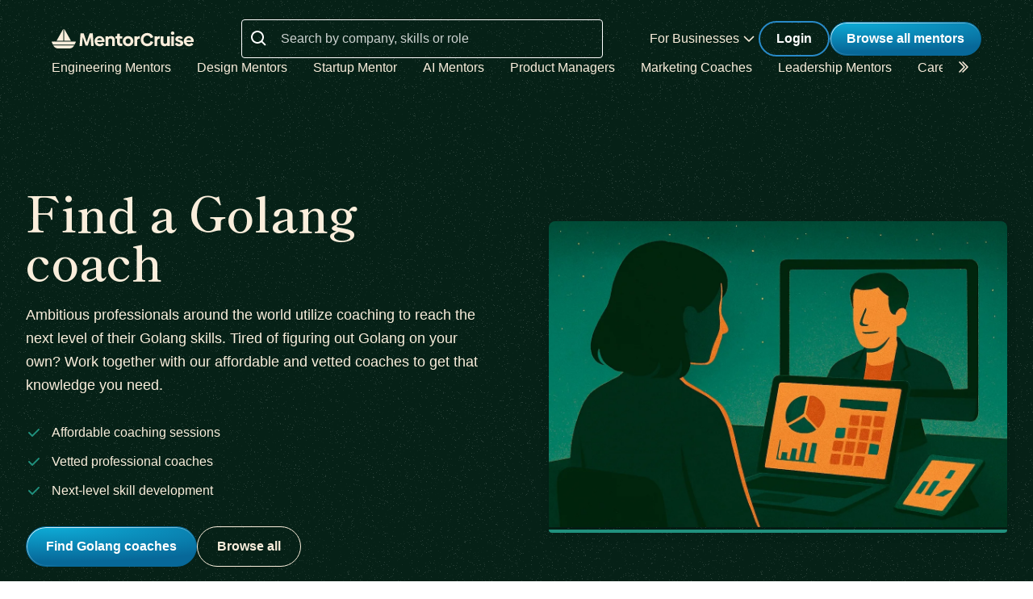

--- FILE ---
content_type: text/html; charset=utf-8
request_url: https://mentorcruise.com/coach/golang/
body_size: 27888
content:


<!DOCTYPE html>
<html class="" lang="en">
<head>
    <meta http-equiv="Content-Type" content="text/html;charset=utf-8"/>
    <meta http-equiv="X-UA-Compatible" content="IE=edge">
    <meta name="viewport" content="width=device-width, initial-scale=1">
    <meta name="apple-mobile-web-app-capable" content="yes"/>
    <meta name="mobile-web-app-capable" content="yes">
    <title>Find a Golang coach - 1-on-1 Golang Coaching Sessions</title>
    <meta name="description" content="
    Find a Golang coach to improve your Golang skills and reach your goals.
">

    
        <meta name="robots" content="index, follow">
    

    
    
        <link rel="alternate" href="https://mentorcruise.com/filter/golang/" hreflang="en">
        <link rel="alternate" href="https://mentorcruise.com/de/filter/golang/" hreflang="de">
        <link rel="alternate" href="https://mentorcruise.com/es/filter/golang/" hreflang="es">
        <link rel="alternate" href="https://mentorcruise.com/fr/filter/golang/" hreflang="fr">
        <link rel="alternate" href="https://mentorcruise.com/filter/golang/" hreflang="x-default">
    


    
    <link rel="canonical" href="https://mentorcruise.com/coach/golang/">


    <link rel="apple-touch-icon" sizes="180x180" href="https://cdn.mentorcruise.com/img/favicons/apple-touch-icon.png">
    <link rel="icon" type="image/png" sizes="196x196" href="https://cdn.mentorcruise.com/img/favicons/favicon-196x196.png">
    <link rel="icon" type="image/png" sizes="96x96" href="https://cdn.mentorcruise.com/img/favicons/favicon-96x96.png">
    <link rel="icon" type="image/png" sizes="32x32" href="https://cdn.mentorcruise.com/img/favicons/favicon-32x32.png">
    <link rel="icon" type="image/png" sizes="16x16" href="https://cdn.mentorcruise.com/img/favicons/favicon-16x16.png">
    <link rel="manifest" href="/manifest.json">
    <link rel="mask-icon" href="https://cdn.mentorcruise.com/img/favicons/safari-pinned-tab.svg" color="#5bbad5">
    <meta name="theme-color" content="#ffffff">

    <meta name="p:domain_verify" content="083c064bdfdef31e92e162517e3c52fd"/>

    
        <meta name="twitter:card" content="summary_large_image">
        <meta name="twitter:site" content="@mentorcruise">
        <meta name="twitter:title"
              content="Find a Golang coach - 1-on-1 Golang Coaching Sessions">
        <meta prefix="og: http://ogp.me/ns#" name="og:description"
              content="
    Find a Golang coach to improve your Golang skills and reach your goals.
">

        
    <meta prefix="og: http://ogp.me/ns#" name="og:image" content="https://cdn.mentorcruise.com/img/twittercards/mentorbrowse.jpg">

    

    
    
        <link rel="preconnect" href="https://rsms.me/">
        <link rel="stylesheet" href="https://rsms.me/inter/inter.css">

        <!-- Preload critical Shippori fonts FIRST -->
        <link rel="preload" href="https://cdn.mentorcruise.com/css/fonts/ShipporiMincho-Regular.woff2" as="font" type="font/woff2" crossorigin>
        <link rel="preload" href="https://cdn.mentorcruise.com/css/fonts/ShipporiMincho-SemiBold.woff2" as="font" type="font/woff2" crossorigin>
        <link rel="preload" href="https://cdn.mentorcruise.com/css/fonts/ShipporiMincho-Medium.woff2" as="font" type="font/woff2" crossorigin>
        <link rel="preload" href="https://cdn.mentorcruise.com/css/fonts/ShipporiMincho-ExtraBold.woff2" as="font" type="font/woff2" crossorigin>
        
        <link rel="stylesheet" href="https://cdn.mentorcruise.com/css/fonts/NotoColorEmoji.css"/>
        
        <link rel="stylesheet" href="https://cdn.mentorcruise.com/css/fonts/ShipporiMincho.css"/>

        <link rel="stylesheet" href="https://cdn.mentorcruise.com/css/minireset.css">

        
    <link rel="preload" href="https://cdn.mentorcruise.com/css/bulma.css" as="style"
            onload="this.onload=null;this.rel='stylesheet'">
    <noscript>
        <link rel="stylesheet" href="https://cdn.mentorcruise.com/css/bulma.css">
    </noscript>


        
    <link rel="preload" href="https://cdn.mentorcruise.com/css/app.min.css" as="style"
        onload="this.onload=null;this.rel='stylesheet'">
    <noscript>
        <link rel="stylesheet" href="https://cdn.mentorcruise.com/css/app.min.css">
    </noscript>

    <link rel="stylesheet" type="text/css" href="https://cdn.mentorcruise.com/css/tailwind.frontend.min.css"/>


        <link rel="stylesheet" type="text/css" href="https://cdn.mentorcruise.com/css/tailwind.shared.min.css"/>
    



    


    
        <script async src="https://js.stripe.com/v3/"></script>
    
    <script>
  !function (t, e) {
    var o, n, p, r;
    e.__SV || (window.posthog = e, e._i = [], e.init = function (i, s, a) {
      function g(t, e) {
        var o = e.split(".");
        2 == o.length && (t = t[o[0]], e = o[1]), t[e] = function () {
          t.push([e].concat(Array.prototype.slice.call(arguments, 0)))
        }
      }

      (p = t.createElement("script")).type = "text/javascript", p.async = !0, p.src = s.api_host.replace(".i.posthog.com", "-assets.i.posthog.com") + "/static/array.js", (r = t.getElementsByTagName("script")[0]).parentNode.insertBefore(p, r);
      var u = e;
      for (void 0 !== a ? u = e[a] = [] : a = "posthog", u.people = u.people || [], u.toString = function (t) {
        var e = "posthog";
        return "posthog" !== a && (e += "." + a), t || (e += " (stub)"), e
      }, u.people.toString = function () {
        return u.toString(1) + ".people (stub)"
      }, o = "capture identify alias people.set people.set_once set_config register register_once unregister opt_out_capturing has_opted_out_capturing opt_in_capturing reset isFeatureEnabled onFeatureFlags getFeatureFlag getFeatureFlagPayload reloadFeatureFlags group updateEarlyAccessFeatureEnrollment getEarlyAccessFeatures getActiveMatchingSurveys getSurveys getNextSurveyStep onSessionId setPersonProperties".split(" "), n = 0; n < o.length; n++) g(u, o[n]);
      e._i.push([i, s, a])
    }, e.__SV = 1)
  }(document, window.posthog || []);
  posthog.init('phc_IzF2cRn8lIqiClHrZspczjrkkQUHe7Bv1P0sDCrGyNm', {
    api_host: 'https://eu.posthog.com',
    autocapture: false,
    
  });
  
</script>
    <script src="https://cdn.brevo.com/js/sdk-loader.js" async></script>
<script>
  // Version: 2.0
  window.Brevo = window.Brevo || [];
  Brevo.push([
    "init",
    {
      client_key: "xzrz2d7tk1ii25aczdsaa0pa",
      // Optional: Add other initialization options, see documentation
    }
  ]);
</script>


    <!-- Google Tag Manager -->
<script>(function(w,d,s,l,i){w[l]=w[l]||[];w[l].push({'gtm.start':
new Date().getTime(),event:'gtm.js'});var f=d.getElementsByTagName(s)[0],
j=d.createElement(s),dl=l!='dataLayer'?'&l='+l:'';j.async=true;j.src=
'https://www.googletagmanager.com/gtm.js?id='+i+dl;f.parentNode.insertBefore(j,f);
})(window,document,'script','dataLayer','GTM-T6M7X6J');</script>
<!-- End Google Tag Manager -->
    

    
    
    

</head>
<body class="">

<div class="hidden" id="cms_toolbar">
    
</div>

<!-- Global site tag (gtag.js) - Google Analytics -->
<script async src="https://www.googletagmanager.com/gtag/js?id=G-QSPE4CWM7X"></script>
<script>
  window.dataLayer = window.dataLayer || [];
  function gtag(){dataLayer.push(arguments);}
  gtag('js', new Date());

  gtag('config', 'G-QSPE4CWM7X');
</script>
<!-- Google Tag Manager (noscript) -->
<noscript><iframe src="https://www.googletagmanager.com/ns.html?id=GTM-T6M7X6J"
height="0" width="0" style="display:none;visibility:hidden"></iframe></noscript>
<!-- End Google Tag Manager (noscript) -->



    

    

    <div class="menu-home relative">
        


<div x-data="{ open: false }" x-bind:class="{ 'z-10 relative': open }">
    <header class="bg-brand-very-dark-green-noise shadow" x-data="{ mobileOpen: false }">
        <div class="mx-auto max-w-7xl px-4 lg:px-16">
            <div class="flex flex-col gap-6 items-center justify-center py-6">
                <!-- Main navigation row -->
                <div class="relative flex gap-x-8 items-center justify-between w-full">
                    <!-- Logo -->
                    <div class="flex relative">
                        <div class="flex flex-shrink-0 items-center">
                            <a class="block" href="/">
                                <img class="block" style="width: 177px; height: 24px;" src="https://cdn.mentorcruise.com/img/mc-logo-white.svg"
                                    alt="MentorCruise">
                            </a>
                        </div>
                    </div>

                    <!-- Search bar (desktop) -->
                    
                        <div class="hidden lg:block flex-1 max-w-md mx-8" id="search-form">
                            <label for="search" class="sr-only">Search</label>
                            <div class="relative">
                                <div class="absolute inset-y-0 left-0 flex items-center pl-3 pt-1 pointer-events-none">
                                    <svg class="h-6 w-6 text-white align-middle" viewBox="0 0 24 24" fill="currentColor">
                                        <path fill-rule="evenodd" d="M8 16C9.77498 15.9996 11.4988 15.4054 12.897 14.312L17.293 18.708L18.707 17.294L14.311 12.898C15.405 11.4997 15.9996 9.77544 16 8C16 3.589 12.411 0 8 0C3.589 0 0 3.589 0 8C0 12.411 3.589 16 8 16ZM8 2C11.309 2 14 4.691 14 8C14 11.309 11.309 14 8 14C4.691 14 2 11.309 2 8C2 4.691 4.691 2 8 2Z" clip-rule="evenodd"/>
                                    </svg>
                                </div>
                                <form method="get" action="/mentor/browse/">
                                    <input id="search" name="search" value=""
                                        class="block w-full h-12 rounded border border-solid border-white bg-transparent py-2 pl-12 pr-3 text-white placeholder:text-white/80 focus:ring-2 focus:ring-brand-blue focus:border-brand-blue sm:text-base"
                                        placeholder="Search by company, skills or role" type="search">
                                </form>
                            </div>
                        </div>
                    

                    <!-- Mobile menu button -->
                    <div class="relative flex items-center lg:hidden">
                        <button type="button" @click="mobileOpen = !mobileOpen"
                                class="relative border-0 bg-transparent inline-flex items-center justify-center rounded-md p-2 text-citrine-white hover:bg-brand-dark-green hover:text-white focus:outline-none focus:ring-2 focus:ring-inset focus:ring-brand-blue"
                                aria-controls="mobile-menu" aria-expanded="false">
                            <span class="absolute -inset-0.5"></span>
                            <span class="sr-only">Open menu</span>
                            <svg class="inline-block h-6 w-6" fill="none" viewBox="0 0 24 24" stroke-width="1.5"
                                stroke="currentColor" aria-hidden="true" x-bind:class="{ 'hidden': mobileOpen, 'inline-block': !mobileOpen }">
                                <path stroke-linecap="round" stroke-linejoin="round"
                                    d="M3.75 6.75h16.5M3.75 12h16.5m-16.5 5.25h16.5"/>
                            </svg>
                            <svg class="hidden h-6 w-6" fill="none" viewBox="0 0 24 24" stroke-width="1.5" stroke="currentColor"
                                aria-hidden="true" x-bind:class="{ 'block': mobileOpen, 'hidden': !mobileOpen }">
                                <path stroke-linecap="round" stroke-linejoin="round" d="M6 18L18 6M6 6l12 12"/>
                            </svg>
                        </button>
                    </div>

                    <!-- Desktop navigation -->
                    <div class="hidden lg:flex gap-x-8 items-center">
                        <!-- For Businesses dropdown -->
                        <div @mouseover="open = true" @mouseleave="open = false"
                            class="relative inline-block text-left">
                            <div>
                                
                                    <div type="button"
                                        class="text-citrine-white cursor-default py-2 text-base font-normal whitespace-nowrap flex items-center gap-1"
                                        id="menu-button" :aria-expanded="open" aria-haspopup="true">
                                        For Businesses
                                        <svg class="h-6 w-6 text-citrine-white" viewBox="0 0 24 24" fill="currentColor">
                                            <path fill-rule="evenodd" d="M12.3977 15.6629C12.178 15.8826 11.8219 15.8826 11.6022 15.6629L5.86739 9.92804C5.64772 9.70837 5.64772 9.35227 5.86739 9.13259L6.13256 8.86739C6.35222 8.64772 6.70838 8.64772 6.92805 8.86739L12 13.9393L17.0719 8.86739C17.2916 8.64772 17.6477 8.64772 17.8674 8.86739L18.1326 9.13259C18.3522 9.35227 18.3522 9.70837 18.1326 9.92804L12.3977 15.6629Z" clip-rule="evenodd"/>
                                        </svg>
                                    </div>
                                
                            </div>

                            <div x-show="open" style="display: none;"
                                class="absolute right-0 z-50 w-56 origin-top-right rounded-md bg-white shadow-lg ring-1 ring-black ring-opacity-5 focus:outline-none"
                                role="menu" aria-orientation="vertical" aria-labelledby="menu-button" tabindex="-1"
                                x-transition:enter="transition ease-out duration-100"
                                x-transition:enter-start="transform opacity-0 scale-95"
                                x-transition:enter-end="transform opacity-100 scale-100"
                                x-transition:leave="transition ease-in duration-75"
                                x-transition:leave-start="transform opacity-100 scale-100"
                                x-transition:leave-end="transform opacity-0 scale-95">
                                <div class="py-1" role="none">
                                    <a href="/teams/"
                                    class="text-stone-900 inline-block w-full px-4 py-2 text-sm hover:bg-gray-100"
                                    role="menuitem" tabindex="-1" id="menu-item-0">Mentorship for Teams</a>
                                    <a href="/teams/info/"
                                    class="text-stone-900 inline-block w-full px-4 py-2 text-sm hover:bg-gray-100"
                                    role="menuitem" tabindex="-1" id="menu-item-1">Information for Employers</a>
                                    <a href="/fractional-executive/"
                                    class="text-stone-900 inline-block w-full px-4 py-2 text-sm hover:bg-gray-100"
                                    role="menuitem" tabindex="-1" id="menu-item-3">Fractional Executives</a>
                                </div>
                            </div>
                        </div>

                        <!-- Action buttons -->
                        <div class="flex gap-4 items-center">
                            
                                
                                    <!-- Log in button -->
                                    <a href="/auth/login/" 
                                    class="secondary-btn small text-white"
                                    title="Login">
                                        Login
                                    </a>
                                
                            

                            
                                <!-- Browse All Mentors button -->
                                <a class="primary-btn py-2 px-5" 
                                id="main-cta" href="/mentor/browse/" title="Find a mentor">
                                    Browse all mentors
                                </a>
                            
                        </div>
                    </div>
                </div>

                <!-- Sub-navigation -->
                
                    <div class="hidden lg:block w-full" id="subnav"
                        x-data="{ 
                            canScrollLeft: false, 
                            canScrollRight: false,
                            updateScrollButtons() { 
                                const el = this.$refs.scrollableNav; 
                                if (!el) return; 
                                const threshold = 2; // account for subpixel rounding
                                const maxScrollLeft = el.scrollWidth - el.clientWidth;
                                this.canScrollLeft = el.scrollLeft > threshold; 
                                this.canScrollRight = (el.scrollWidth > el.clientWidth + threshold) && (el.scrollLeft < (maxScrollLeft - threshold)); 
                            }
                        }"
                        x-init="$nextTick(() => { 
                            const component = $data; 
                            const el = component.$refs.scrollableNav; 
                            if (el) { 
                                el.scrollLeft = 0; 
                                const onUpdate = () => component.updateScrollButtons(); 
                                el.addEventListener('scroll', onUpdate, { passive: true }); 
                                window.addEventListener('resize', onUpdate); 
                                window.addEventListener('load', onUpdate); 
                                if (window.ResizeObserver) { new ResizeObserver(onUpdate).observe(el); } 
                                onUpdate(); 
                            } else { 
                                component.updateScrollButtons(); 
                            } 
                        })"
                    >
                        <div class="relative w-full">
                            <nav x-ref="scrollableNav" class="flex w-full pr-8 overflow-x-auto scrollbar-hide space-x-8 items-center" aria-label="Global" id="scrollable-nav">
                            <a href="/skill/engineering/"
                            class="text-citrine-white hover:text-white  text-base font-normal whitespace-nowrap transition-colors">
                                Engineering Mentors
                            </a>
                            <a href="/skill/design/"
                            class="text-citrine-white hover:text-white  text-base font-normal whitespace-nowrap transition-colors">
                                Design Mentors
                            </a>
                            <a href="/skill/startup/"
                            class="text-citrine-white hover:text-white  text-base font-normal whitespace-nowrap transition-colors">
                                Startup Mentor
                            </a>
                            <a href="/skill/artificial%20intelligence/"
                            class="text-citrine-white hover:text-white  text-base font-normal whitespace-nowrap transition-colors">
                                AI Mentors
                            </a>
                            <a href="/skill/product%20management/"
                            class="text-citrine-white hover:text-white  text-base font-normal whitespace-nowrap transition-colors">
                                Product Managers
                            </a>
                            <a href="/skill/marketing/"
                            class="text-citrine-white hover:text-white  text-base font-normal whitespace-nowrap transition-colors">
                                Marketing Coaches
                            </a>
                            <a href="/skill/leadership/"
                            class="text-citrine-white hover:text-white  text-base font-normal whitespace-nowrap transition-colors">
                                Leadership Mentors
                            </a>
                            <a href="/skill/career/"
                            class="text-citrine-white hover:text-white  text-base font-normal whitespace-nowrap transition-colors">
                                Career Coaches
                            </a>
                            <a href="/top/"
                            class="text-citrine-white hover:text-white  text-base font-normal whitespace-nowrap transition-colors">
                                Top Mentors
                            </a>
                            </nav>

                            <!-- Left arrow button (overlay) -->
                            <div class="absolute inset-y-0 left-0 w-12 z-10 flex items-center justify-center bg-gradient-to-r from-brand-very-dark-green to-transparent transition-opacity duration-200" x-cloak style="display: none;"
                                x-bind:class="{ 'opacity-100': canScrollLeft, 'opacity-0 pointer-events-none': !canScrollLeft }">
                                <button type="button"
                                    class="mx-2 text-citrine-white bg-transparent hover:text-white cursor-pointer transition transform hover:scale-105 focus:outline-none border-0"
                                    @click="$refs.scrollableNav && $refs.scrollableNav.scrollBy({ left: -300, behavior: 'smooth' })"
                                    @keydown.enter="$event.currentTarget.click()"
                                    @keydown.space.prevent="$event.currentTarget.click()"
                                    aria-label="Scroll categories left">
                                    <svg class="h-6 w-6 transform rotate-180" fill="none" viewBox="0 0 24 24" stroke-width="1.5" stroke="currentColor">
                                        <path stroke-linecap="round" stroke-linejoin="round" d="M5 15l6-6-6-6" />
                                        <path stroke-linecap="round" stroke-linejoin="round" d="M1 15l6-6-6-6" />
                                    </svg>
                                </button>
                            </div>

                            <!-- Right arrow button (overlay) -->
                            <div class="absolute inset-y-0 right-0 w-12 z-10 flex pl-4 items-center justify-center bg-brand-very-dark-green-noise transition-opacity duration-200" x-cloak
                                x-bind:class="{ 'opacity-100': canScrollRight, 'opacity-0 pointer-events-none': !canScrollRight }">
                                <button type="button"
                                    class="mx-2 text-citrine-white bg-transparent hover:text-white cursor-pointer transition transform hover:scale-105 focus:outline-none border-0 pt-2"
                                    @click="$refs.scrollableNav && $refs.scrollableNav.scrollBy({ left: 300, behavior: 'smooth' })"
                                    @keydown.enter="$event.currentTarget.click()"
                                    @keydown.space.prevent="$event.currentTarget.click()"
                                    aria-label="Scroll categories right">
                                    <svg class="h-6 w-6" fill="none" viewBox="0 0 24 24" stroke-width="1.5" stroke="currentColor">
                                        <path stroke-linecap="round" stroke-linejoin="round" d="M5 15l6-6-6-6" />
                                        <path stroke-linecap="round" stroke-linejoin="round" d="M1 15l6-6-6-6" />
                                    </svg>
                                </button>
                            </div>
                        </div>
                    </div>
                
            </div>
        </div>

        <!-- Mobile menu -->
        <nav class="lg:hidden" aria-label="Global" id="mobile-menu" x-show="mobileOpen" style="display: none;">
            <div class="space-y-1 px-4 pb-3 pt-4 bg-brand-dark-green border-solid border-0 border-t border-brand-dark-green">
                <!-- Mobile search -->
                
                    <div class="pb-3">
                        <form method="get" action="/mentor/browse/">
                            <div class="relative">
                                <div class="absolute inset-y-0 left-0 flex items-center pl-3 pointer-events-none">
                                    <svg class="h-5 w-5 text-white" viewBox="0 0 20 20" fill="currentColor">
                                        <path fill-rule="evenodd" d="M9 3.5a5.5 5.5 0 100 11 5.5 5.5 0 000-11zM2 9a7 7 0 1112.452 4.391l3.328 3.329a.75.75 0 11-1.06 1.06l-3.329-3.328A7 7 0 012 9z" clip-rule="evenodd"/>
                                    </svg>
                                </div>
                                <input name="search" value=""
                                    class="block w-full rounded border border-solid border-white bg-transparent py-2 pl-10 pr-3 text-white placeholder:text-white/80 focus:ring-2 focus:ring-brand-blue focus:border-brand-blue"
                                    placeholder="Search by company, skills or role" type="search">
                            </div>
                        </form>
                    </div>
                
                
                <a href="/mentor/browse/"
                class="text-citrine-white hover:bg-brand-dark-green hover:text-white inline-block w-full rounded-md py-3 px-3 text-base font-medium"
                aria-current="page">Find a mentor</a>
                <a href="/teams/"
                class="text-citrine-white hover:bg-brand-dark-green hover:text-white inline-block w-full rounded-md py-3 px-3 text-base font-medium">For businesses</a>
                
                    <a href="/auth/login/"
                    class="text-citrine-white hover:bg-brand-dark-green hover:text-white inline-block w-full rounded-md py-3 px-3 text-base font-medium">Login</a>
                
            </div>
        </nav>
    </header>
</div>

<style>
    /* only on desktop */

    @media (min-width: 1024px) {
        .scrollable-list-container {
            position: relative;
            width: 100%; /* Adjust based on your layout requirements */
        }

        .scrollable-list-container::after {
            content: '';
            position: absolute;
            right: 0;
            top: 0;
            width: 20px; /* Width of the gradient */
            height: 100%;
            background: linear-gradient(to left, rgba(255, 255, 255, 1), rgba(255, 255, 255, 0));
            pointer-events: none; /* Ensures clicks pass through */
        }
    }

</style>
    </div>

    
    
        
        
        
    

    
    
        
            
        
        
        
    

    

    
    
    
        
            
                
                




<div class="relative bg-brand-very-dark-green-noise overflow-hidden">
    <!-- Container -->
    <div class="mx-auto max-w-7xl px-8 py-28">
        <div class="lg:grid lg:grid-cols-2 lg:gap-20 lg:items-center">
            
            <!-- Content Column -->
            <div class="relative z-10">
                <!-- Heading -->
                <div class="mb-8">
                    
                        <h1 class="heading-1">
                            Find a Golang coach
                        </h1>
                    
                    
                    
                        <p class="text-lg text-citrine-white leading-relaxed max-w-2xl mt-6">
                            Ambitious professionals around the world utilize coaching to reach the next level of their Golang skills. Tired of figuring out Golang on your own? Work together with our affordable and vetted coaches to get that knowledge you need.
                        </p>
                    
                </div>

                <!-- Checklist (optional) -->
                
                    <div class="mb-8">
                        <ul class="space-y-3">
                            
                                <li class="flex items-center text-citrine-white">
                                    <svg class="w-5 h-5 text-brand-green mr-3 flex-shrink-0" fill="currentColor" viewBox="0 0 20 20" xmlns="http://www.w3.org/2000/svg">
                                        <path fill-rule="evenodd" d="M16.707 5.293a1 1 0 010 1.414l-8 8a1 1 0 01-1.414 0l-4-4a1 1 0 011.414-1.414L8 12.586l7.293-7.293a1 1 0 011.414 0z" clip-rule="evenodd"></path>
                                    </svg>
                                    <span>Affordable coaching sessions</span>
                                </li>
                            
                            
                                <li class="flex items-center text-citrine-white">
                                    <svg class="w-5 h-5 text-brand-green mr-3 flex-shrink-0" fill="currentColor" viewBox="0 0 20 20" xmlns="http://www.w3.org/2000/svg">
                                        <path fill-rule="evenodd" d="M16.707 5.293a1 1 0 010 1.414l-8 8a1 1 0 01-1.414 0l-4-4a1 1 0 011.414-1.414L8 12.586l7.293-7.293a1 1 0 011.414 0z" clip-rule="evenodd"></path>
                                    </svg>
                                    <span>Vetted professional coaches</span>
                                </li>
                            
                            
                                <li class="flex items-center text-citrine-white">
                                    <svg class="w-5 h-5 text-brand-green mr-3 flex-shrink-0" fill="currentColor" viewBox="0 0 20 20" xmlns="http://www.w3.org/2000/svg">
                                        <path fill-rule="evenodd" d="M16.707 5.293a1 1 0 010 1.414l-8 8a1 1 0 01-1.414 0l-4-4a1 1 0 011.414-1.414L8 12.586l7.293-7.293a1 1 0 011.414 0z" clip-rule="evenodd"></path>
                                    </svg>
                                    <span>Next-level skill development</span>
                                </li>
                            
                        </ul>
                    </div>
                

                <!-- Action Buttons -->
                <div class="flex flex-col flex-wrap sm:flex-row gap-4 items-start">
                    <!-- Primary Button -->
                    
                        <a href="/mentor/browse/?tags=Golang" class="primary-btn">
                            Find Golang coaches
                        </a>
                    

                    <!-- Secondary Button -->
                    
                        <a href="/mentor/browse/" class="bg-transparent border border-solid border-citrine-white text-citrine-white hover:bg-white/10 transition-all duration-200 font-semibold px-6 py-3 rounded-full inline-flex items-center whitespace-nowrap">
                            Browse all
                        </a>
                    
                </div>
            </div>

            <!-- Image Column -->
            <div class="relative mt-16 lg:mt-0">
                <div class="relative">
                    
                        
                            
                            
                                
                                
                                    <picture>
                                        <source srcset="https://cdn.mentorcruise.com/img/hero/general.webp" type="image/webp">
                                        <source srcset="https://cdn.mentorcruise.com/img/hero/general.jpg" type="image/jpeg">
                                        <img 
                                            src="https://cdn.mentorcruise.com/img/hero/general.jpg" 
                                            alt="Find a Golang coach"
                                            class="w-full h-auto max-w-full rounded-t-lg shadow-lg"
                                        />
                                    </picture>
                                
                            
                        
                    
                    <div class="absolute border-brand-green border-[0px_0px_4px] border-solid inset-0 pointer-events-none rounded"></div>
                </div>
            </div>
        </div>
    </div>
</div> 
            
        
    

    
    <div class="px-4 text-center bg-brand-very-dark-green-noise py-8 lg:py-12" id="logocloud">
    <span class="heading-4">Find Golang coaches at</span>
    <div class="text-stone-500 sm:justify-between">
        

<div class="bg-brand-very-dark-green-noise py-8 lg:py-12">
    <div class="mx-auto max-w-screen-xl px-6 lg:px-8">
        <!-- Desktop Layout -->
        <div class="hidden lg:flex justify-center items-center gap-20 opacity-75">
            <div class="flex justify-center items-center h-16 w-32">
                <img class="h-11 object-contain" src="https://cdn.mentorcruise.com/img/logocloud/offwhite/Airbnb.svg" alt="Airbnb">
            </div>
            <div class="flex justify-center items-center h-16 w-32">
                <img class="h-11 object-contain" src="https://cdn.mentorcruise.com/img/logocloud/offwhite/Amazon.svg" alt="Amazon">
            </div>
            <div class="flex justify-center items-center h-16 w-32">
                <img class="h-7 object-contain" src="https://cdn.mentorcruise.com/img/logocloud/offwhite/Meta.svg" alt="Meta">
            </div>
            <div class="flex justify-center items-center h-16 w-32">
                <img class="h-10 object-contain" src="https://cdn.mentorcruise.com/img/logocloud/offwhite/Microsoft.svg" alt="Microsoft">
            </div>
            <div class="flex justify-center items-center h-16 w-32">
                <img class="h-9 object-contain" src="https://cdn.mentorcruise.com/img/logocloud/offwhite/Spotify.svg" alt="Spotify">
            </div>
            <div class="flex justify-center items-center h-16 w-32">
                <img class="h-7 object-contain" src="https://cdn.mentorcruise.com/img/logocloud/offwhite/Uber.svg" alt="Uber">
            </div>
        </div>
        
        <!-- Mobile/Tablet Layout -->
        <div class="lg:hidden grid grid-cols-2 md:grid-cols-3 gap-8 opacity-75">
            <div class="flex justify-center items-center h-16">
                <img class="h-10 object-contain" src="https://cdn.mentorcruise.com/img/logocloud/offwhite/Airbnb.svg" alt="Airbnb">
            </div>
            <div class="flex justify-center items-center h-16">
                <img class="h-10 object-contain" src="https://cdn.mentorcruise.com/img/logocloud/offwhite/Amazon.svg" alt="Amazon">
            </div>
            <div class="flex justify-center items-center h-16">
                <img class="h-6 object-contain" src="https://cdn.mentorcruise.com/img/logocloud/offwhite/Meta.svg" alt="Meta">
            </div>
            <div class="flex justify-center items-center h-16">
                <img class="h-6 object-contain" src="https://cdn.mentorcruise.com/img/logocloud/offwhite/Microsoft.svg" alt="Microsoft">
            </div>
            <div class="flex justify-center items-center h-16">
                <img class="h-8 object-contain" src="https://cdn.mentorcruise.com/img/logocloud/offwhite/Spotify.svg" alt="Spotify">
            </div>
            <div class="flex justify-center items-center h-16">
                <img class="h-8 object-contain" src="https://cdn.mentorcruise.com/img/logocloud/offwhite/Uber.svg" alt="Uber">
            </div>
        </div>
    </div>
</div>

<script>
  posthog.onFeatureFlags(function () {
    if (posthog.getFeatureFlag('logocloud') === 'startups') {
      $('#bigtech').addClass('hidden')
      $('#startups').removeClass('hidden')
    }
    else if (posthog.getFeatureFlag('logocloud') === 'brands') {
        $('#bigtech').addClass('hidden')
        $('#brands').removeClass('hidden')
    } else {
      // It's a good idea to let control variant always be the default behaviour,
      // so if something goes wrong with flag evaluation, you don't break your app.
    }
  });
</script>
    </div>
</div> 

    
        
        
    
    

<div class="bg-brand-very-dark-green-noise pt-28 pb-28">
    <div class="relative isolate">
        <div class="mx-auto max-w-screen-xl px-8 lg:px-8">
            <div class="flex flex-col lg:flex-row gap-10 items-center justify-between">
                <!-- Content Section -->
                <div class="flex-1 max-w-2xl">
                    <!-- Section Title -->
                    <div class="mb-8">
                        <h2 class="heading-2 mb-6">
                            At your fingertips: a dedicated Golang coach
                        </h2>
                        <p class="text-lg text-brand-light-text-secondary leading-relaxed">
                            Want to start a new dream career? Successfully build your startup? Itching to learn high-demand skills? Work smart with an online mentor by your side to offer expert advice and guidance to match your zeal. Become unstoppable using MentorCruise.
                        </p>
                    </div>

                    <!-- Features List -->
                    <div class="mb-10">
                        <div class="grid grid-cols-1 sm:grid-cols-2 gap-x-6 gap-y-2.5 py-2">
                            <div class="flex gap-4 items-start">
                                <div class="w-8 h-8 flex-shrink-0">
                                    <svg class="w-full h-full" viewBox="0 0 32 32" fill="none" xmlns="http://www.w3.org/2000/svg">
                                        <path opacity="0.5" d="M29.3327 15.9993C29.3327 23.3633 23.3633 29.3327 15.9993 29.3327C8.63535 29.3327 2.66602 23.3633 2.66602 15.9993C2.66602 8.63535 8.63535 2.66602 15.9993 2.66602C23.3633 2.66602 29.3327 8.63535 29.3327 15.9993Z" fill="#FAEEDC"/>
                                        <path d="M21.3735 11.9604C21.5608 12.1479 21.666 12.4021 21.666 12.6671C21.666 12.9321 21.5608 13.1863 21.3735 13.3738L14.7069 20.0404C14.5194 20.2277 14.2652 20.3329 14.0002 20.3329C13.7352 20.3329 13.481 20.2277 13.2935 20.0404L10.6269 17.3738C10.5286 17.2822 10.4498 17.1718 10.3952 17.0491C10.3405 16.9265 10.3111 16.7941 10.3087 16.6598C10.3064 16.5255 10.3311 16.3921 10.3814 16.2676C10.4317 16.1431 10.5065 16.03 10.6015 15.935C10.6964 15.8401 10.8096 15.7652 10.9341 15.7149C11.0586 15.6646 11.192 15.6399 11.3262 15.6423C11.4605 15.6447 11.5929 15.6741 11.7156 15.7287C11.8383 15.7834 11.9487 15.8622 12.0402 15.9604L14.0002 17.9204L16.9802 14.9404L19.9602 11.9604C20.1477 11.7732 20.4019 11.668 20.6669 11.668C20.9319 11.668 21.186 11.7732 21.3735 11.9604Z" fill="#FAEEDC"/>
                                    </svg>                                        
                                </div>
                                <p class="text-citrine-white font-semibold text-base leading-relaxed">
                                    Thousands of mentors available
                                </p>
                            </div>
                            
                            <div class="flex gap-4 items-start">
                                <div class="w-8 h-8 flex-shrink-0">
                                    <svg class="w-full h-full" viewBox="0 0 32 32" fill="none" xmlns="http://www.w3.org/2000/svg">
                                        <path opacity="0.5" d="M29.3327 15.9993C29.3327 23.3633 23.3633 29.3327 15.9993 29.3327C8.63535 29.3327 2.66602 23.3633 2.66602 15.9993C2.66602 8.63535 8.63535 2.66602 15.9993 2.66602C23.3633 2.66602 29.3327 8.63535 29.3327 15.9993Z" fill="#FAEEDC"/>
                                        <path d="M21.3735 11.9604C21.5608 12.1479 21.666 12.4021 21.666 12.6671C21.666 12.9321 21.5608 13.1863 21.3735 13.3738L14.7069 20.0404C14.5194 20.2277 14.2652 20.3329 14.0002 20.3329C13.7352 20.3329 13.481 20.2277 13.2935 20.0404L10.6269 17.3738C10.5286 17.2822 10.4498 17.1718 10.3952 17.0491C10.3405 16.9265 10.3111 16.7941 10.3087 16.6598C10.3064 16.5255 10.3311 16.3921 10.3814 16.2676C10.4317 16.1431 10.5065 16.03 10.6015 15.935C10.6964 15.8401 10.8096 15.7652 10.9341 15.7149C11.0586 15.6646 11.192 15.6399 11.3262 15.6423C11.4605 15.6447 11.5929 15.6741 11.7156 15.7287C11.8383 15.7834 11.9487 15.8622 12.0402 15.9604L14.0002 17.9204L16.9802 14.9404L19.9602 11.9604C20.1477 11.7732 20.4019 11.668 20.6669 11.668C20.9319 11.668 21.186 11.7732 21.3735 11.9604Z" fill="#FAEEDC"/>
                                    </svg>   
                                </div>
                                <p class="text-citrine-white font-semibold text-base leading-relaxed">
                                    Flexible program structures
                                </p>
                            </div>

                            <div class="flex gap-4 items-start">
                                <div class="w-8 h-8 flex-shrink-0">
                                    <svg class="w-full h-full" viewBox="0 0 32 32" fill="none" xmlns="http://www.w3.org/2000/svg">
                                        <path opacity="0.5" d="M29.3327 15.9993C29.3327 23.3633 23.3633 29.3327 15.9993 29.3327C8.63535 29.3327 2.66602 23.3633 2.66602 15.9993C2.66602 8.63535 8.63535 2.66602 15.9993 2.66602C23.3633 2.66602 29.3327 8.63535 29.3327 15.9993Z" fill="#FAEEDC"/>
                                        <path d="M21.3735 11.9604C21.5608 12.1479 21.666 12.4021 21.666 12.6671C21.666 12.9321 21.5608 13.1863 21.3735 13.3738L14.7069 20.0404C14.5194 20.2277 14.2652 20.3329 14.0002 20.3329C13.7352 20.3329 13.481 20.2277 13.2935 20.0404L10.6269 17.3738C10.5286 17.2822 10.4498 17.1718 10.3952 17.0491C10.3405 16.9265 10.3111 16.7941 10.3087 16.6598C10.3064 16.5255 10.3311 16.3921 10.3814 16.2676C10.4317 16.1431 10.5065 16.03 10.6015 15.935C10.6964 15.8401 10.8096 15.7652 10.9341 15.7149C11.0586 15.6646 11.192 15.6399 11.3262 15.6423C11.4605 15.6447 11.5929 15.6741 11.7156 15.7287C11.8383 15.7834 11.9487 15.8622 12.0402 15.9604L14.0002 17.9204L16.9802 14.9404L19.9602 11.9604C20.1477 11.7732 20.4019 11.668 20.6669 11.668C20.9319 11.668 21.186 11.7732 21.3735 11.9604Z" fill="#FAEEDC"/>
                                    </svg>   
                                </div>
                                <p class="text-citrine-white font-semibold text-base leading-relaxed">
                                    Free trial
                                </p>
                            </div>

                            <div class="flex gap-4 items-start">
                                <div class="w-8 h-8 flex-shrink-0">
                                    <svg class="w-full h-full" viewBox="0 0 32 32" fill="none" xmlns="http://www.w3.org/2000/svg">
                                        <path opacity="0.5" d="M29.3327 15.9993C29.3327 23.3633 23.3633 29.3327 15.9993 29.3327C8.63535 29.3327 2.66602 23.3633 2.66602 15.9993C2.66602 8.63535 8.63535 2.66602 15.9993 2.66602C23.3633 2.66602 29.3327 8.63535 29.3327 15.9993Z" fill="#FAEEDC"/>
                                        <path d="M21.3735 11.9604C21.5608 12.1479 21.666 12.4021 21.666 12.6671C21.666 12.9321 21.5608 13.1863 21.3735 13.3738L14.7069 20.0404C14.5194 20.2277 14.2652 20.3329 14.0002 20.3329C13.7352 20.3329 13.481 20.2277 13.2935 20.0404L10.6269 17.3738C10.5286 17.2822 10.4498 17.1718 10.3952 17.0491C10.3405 16.9265 10.3111 16.7941 10.3087 16.6598C10.3064 16.5255 10.3311 16.3921 10.3814 16.2676C10.4317 16.1431 10.5065 16.03 10.6015 15.935C10.6964 15.8401 10.8096 15.7652 10.9341 15.7149C11.0586 15.6646 11.192 15.6399 11.3262 15.6423C11.4605 15.6447 11.5929 15.6741 11.7156 15.7287C11.8383 15.7834 11.9487 15.8622 12.0402 15.9604L14.0002 17.9204L16.9802 14.9404L19.9602 11.9604C20.1477 11.7732 20.4019 11.668 20.6669 11.668C20.9319 11.668 21.186 11.7732 21.3735 11.9604Z" fill="#FAEEDC"/>
                                    </svg>   
                                </div>
                                <p class="text-citrine-white font-semibold text-base leading-relaxed">
                                    Personal chats
                                </p>
                            </div>

                            <div class="flex gap-4 items-start">
                                <div class="w-8 h-8 flex-shrink-0">
                                    <svg class="w-full h-full" viewBox="0 0 32 32" fill="none" xmlns="http://www.w3.org/2000/svg">
                                        <path opacity="0.5" d="M29.3327 15.9993C29.3327 23.3633 23.3633 29.3327 15.9993 29.3327C8.63535 29.3327 2.66602 23.3633 2.66602 15.9993C2.66602 8.63535 8.63535 2.66602 15.9993 2.66602C23.3633 2.66602 29.3327 8.63535 29.3327 15.9993Z" fill="#FAEEDC"/>
                                        <path d="M21.3735 11.9604C21.5608 12.1479 21.666 12.4021 21.666 12.6671C21.666 12.9321 21.5608 13.1863 21.3735 13.3738L14.7069 20.0404C14.5194 20.2277 14.2652 20.3329 14.0002 20.3329C13.7352 20.3329 13.481 20.2277 13.2935 20.0404L10.6269 17.3738C10.5286 17.2822 10.4498 17.1718 10.3952 17.0491C10.3405 16.9265 10.3111 16.7941 10.3087 16.6598C10.3064 16.5255 10.3311 16.3921 10.3814 16.2676C10.4317 16.1431 10.5065 16.03 10.6015 15.935C10.6964 15.8401 10.8096 15.7652 10.9341 15.7149C11.0586 15.6646 11.192 15.6399 11.3262 15.6423C11.4605 15.6447 11.5929 15.6741 11.7156 15.7287C11.8383 15.7834 11.9487 15.8622 12.0402 15.9604L14.0002 17.9204L16.9802 14.9404L19.9602 11.9604C20.1477 11.7732 20.4019 11.668 20.6669 11.668C20.9319 11.668 21.186 11.7732 21.3735 11.9604Z" fill="#FAEEDC"/>
                                    </svg>   
                                </div>
                                <p class="text-citrine-white font-semibold text-base leading-relaxed">
                                    1-on-1 calls
                                </p>
                            </div>

                            <div class="flex gap-4 items-start">
                                <div class="w-8 h-8 flex-shrink-0">
                                    <svg class="w-full h-full" viewBox="0 0 32 32" fill="none" xmlns="http://www.w3.org/2000/svg">
                                        <path opacity="0.5" d="M29.3327 15.9993C29.3327 23.3633 23.3633 29.3327 15.9993 29.3327C8.63535 29.3327 2.66602 23.3633 2.66602 15.9993C2.66602 8.63535 8.63535 2.66602 15.9993 2.66602C23.3633 2.66602 29.3327 8.63535 29.3327 15.9993Z" fill="#FAEEDC"/>
                                        <path d="M21.3735 11.9604C21.5608 12.1479 21.666 12.4021 21.666 12.6671C21.666 12.9321 21.5608 13.1863 21.3735 13.3738L14.7069 20.0404C14.5194 20.2277 14.2652 20.3329 14.0002 20.3329C13.7352 20.3329 13.481 20.2277 13.2935 20.0404L10.6269 17.3738C10.5286 17.2822 10.4498 17.1718 10.3952 17.0491C10.3405 16.9265 10.3111 16.7941 10.3087 16.6598C10.3064 16.5255 10.3311 16.3921 10.3814 16.2676C10.4317 16.1431 10.5065 16.03 10.6015 15.935C10.6964 15.8401 10.8096 15.7652 10.9341 15.7149C11.0586 15.6646 11.192 15.6399 11.3262 15.6423C11.4605 15.6447 11.5929 15.6741 11.7156 15.7287C11.8383 15.7834 11.9487 15.8622 12.0402 15.9604L14.0002 17.9204L16.9802 14.9404L19.9602 11.9604C20.1477 11.7732 20.4019 11.668 20.6669 11.668C20.9319 11.668 21.186 11.7732 21.3735 11.9604Z" fill="#FAEEDC"/>
                                    </svg>   
                                </div>
                                <p class="text-citrine-white font-semibold text-base leading-relaxed">
                                    97% satisfaction rate
                                </p>
                            </div>
                        </div>
                    </div>

                    <!-- CTA Button -->
                    <div class="flex">
                        <a href="/mentor/browse/?search=Golang" class="primary-btn">
                            Find a Golang coach
                        </a>
                    </div>
                </div>

                <!-- Phone Mockup Section -->
                <div class="relative w-full max-w-[580px] flex-shrink-0">
                    <!-- Phone Mockup Placeholder -->
                    <picture>
                        <source srcset="https://cdn.mentorcruise.com/img/home/illustrations/explainer.webp" type="image/webp">
                        <source srcset="https://cdn.mentorcruise.com/img/home/illustrations/explainer.png" type="image/png">
                        <img class="hidden lg:block absolute left-1/2 top-1/2 transform -translate-x-1/2 -translate-y-1/2 w-full" src="https://cdn.mentorcruise.com/img/home/illustrations/explainer.png" alt="MentorCruise Explainer" />
                    </picture>
                </div>
            </div>
        </div>
    </div>
</div>
    
    
    
    




    
    <section class="bg-brand-very-dark-green-noise pt-28 pb-28">
        <div class="relative isolate">
            <div class="mx-auto max-w-screen-xl px-8 lg:px-8">
                <figure class="mx-auto max-w-2xl text-center">
                    <p class="sr-only">5 out of 5 stars</p>
                    <div class="flex justify-center gap-x-1 text-yellow-500 mb-10">
                        <svg class="h-6 w-6 flex-none" viewBox="0 0 20 20" fill="currentColor" aria-hidden="true">
                            <path fill-rule="evenodd"
                                  d="M10.868 2.884c-.321-.772-1.415-.772-1.736 0l-1.83 4.401-4.753.381c-.833.067-1.171 1.107-.536 1.651l3.62 3.102-1.106 4.637c-.194.813.691 1.456 1.405 1.02L10 15.591l4.069 2.485c.713.436 1.598-.207 1.404-1.02l-1.106-4.637 3.62-3.102c.635-.544.297-1.584-.536-1.65l-4.752-.382-1.831-4.401z"
                                  clip-rule="evenodd"/>
                        </svg>
                        <svg class="h-6 w-6 flex-none" viewBox="0 0 20 20" fill="currentColor" aria-hidden="true">
                            <path fill-rule="evenodd"
                                  d="M10.868 2.884c-.321-.772-1.415-.772-1.736 0l-1.83 4.401-4.753.381c-.833.067-1.171 1.107-.536 1.651l3.62 3.102-1.106 4.637c-.194.813.691 1.456 1.405 1.02L10 15.591l4.069 2.485c.713.436 1.598-.207 1.404-1.02l-1.106-4.637 3.62-3.102c.635-.544.297-1.584-.536-1.65l-4.752-.382-1.831-4.401z"
                                  clip-rule="evenodd"/>
                        </svg>
                        <svg class="h-6 w-6 flex-none" viewBox="0 0 20 20" fill="currentColor" aria-hidden="true">
                            <path fill-rule="evenodd"
                                  d="M10.868 2.884c-.321-.772-1.415-.772-1.736 0l-1.83 4.401-4.753.381c-.833.067-1.171 1.107-.536 1.651l3.62 3.102-1.106 4.637c-.194.813.691 1.456 1.405 1.02L10 15.591l4.069 2.485c.713.436 1.598-.207 1.404-1.02l-1.106-4.637 3.62-3.102c.635-.544.297-1.584-.536-1.65l-4.752-.382-1.831-4.401z"
                                  clip-rule="evenodd"/>
                        </svg>
                        <svg class="h-6 w-6 flex-none" viewBox="0 0 20 20" fill="currentColor" aria-hidden="true">
                            <path fill-rule="evenodd"
                                  d="M10.868 2.884c-.321-.772-1.415-.772-1.736 0l-1.83 4.401-4.753.381c-.833.067-1.171 1.107-.536 1.651l3.62 3.102-1.106 4.637c-.194.813.691 1.456 1.405 1.02L10 15.591l4.069 2.485c.713.436 1.598-.207 1.404-1.02l-1.106-4.637 3.62-3.102c.635-.544.297-1.584-.536-1.65l-4.752-.382-1.831-4.401z"
                                  clip-rule="evenodd"/>
                        </svg>
                        <svg class="h-6 w-6 flex-none" viewBox="0 0 20 20" fill="currentColor" aria-hidden="true">
                            <path fill-rule="evenodd"
                                  d="M10.868 2.884c-.321-.772-1.415-.772-1.736 0l-1.83 4.401-4.753.381c-.833.067-1.171 1.107-.536 1.651l3.62 3.102-1.106 4.637c-.194.813.691 1.456 1.405 1.02L10 15.591l4.069 2.485c.713.436 1.598-.207 1.404-1.02l-1.106-4.637 3.62-3.102c.635-.544.297-1.584-.536-1.65l-4.752-.382-1.831-4.401z"
                                  clip-rule="evenodd"/>
                        </svg>
                    </div>
                    
                    <blockquote class="text-xl font-semibold leading-8 tracking-tight text-citrine-white sm:text-2xl sm:leading-9 mb-10">
                        <p>"Having access to the knowledge and experience of mentors on MentorCruise was an opportunity I couldn't miss. Thanks to my mentor, I managed to reach my goal of joining Tesla."</p>
                    </blockquote>
                    
                    <figcaption class="flex items-center justify-center gap-x-6">
                        <img class="h-16 w-16 rounded-full bg-gray-50"
                             src="https://cdn.mentorcruise.com/cdn-cgi/image/fit=crop,height=128,width=128,format=auto/https://cdn.mentorcruise.com/cache/51b9b6c48dff947dddc1505b0ab928eb/31a265d092b9acca/f93516c87fe878649fa346f33faa6e39.jpg"
                             alt="Michele Verriello">
                        <div class="text-left">
                            <a href="https://mentorcruise.com/blog/unlocking-potential-and-landing-a-dream-internship-at-tesla/" target="_blank" class="group">
                                <div class="font-semibold text-citrine-white text-lg leading-relaxed group-hover:text-yellow-500 transition-colors duration-200">
                                    Michele Verriello
                                </div>
                                <div class="mt-0.5 text-brand-light-text-secondary text-base leading-relaxed">
                                    Software Engineer at Tesla
                                </div>
                            </a>
                        </div>
                    </figcaption>
                </figure>
            </div>
        </div>
    </section>


    

<section id="mentors" class="bg-brand-very-dark-green-noise">
    <div class="flex flex-col items-center py-16 px-4 max-w-7xl mx-auto">
        <!-- Header -->
        <div class="text-center mb-20 max-w-3xl">
            
                <h2 class="heading-1 text-citrine-white mb-6">
                    Top Golang Coaches Available Now
                </h2>
            
        </div>

        <!-- Mentors List -->
        <div class="flex flex-col gap-12 w-full max-w-4xl">
            
            
            
                

<!-- Mentor Card Component - Based on Figma Design -->
<div class="relative bg-white rounded-2xl shadow-sm max-w-4xl w-full ">
    <!-- Top Section - Profile Info -->
    <div class="bg-citrine-white px-4 sm:px-6 lg:px-8 py-6 lg:py-8 rounded-t-2xl">
        <a href="/mentor/mottakinchowdhury/?source=landing" target="_blank">
        <div class="flex flex-col lg:flex-row gap-4 sm:gap-6">
            <!-- Mentor Image -->
            <div class="flex-shrink-0 relative mx-auto lg:mx-0">
                <div class="w-48 h-56 sm:w-56 sm:h-64 lg:w-64 lg:h-72 rounded-lg overflow-hidden relative bg-center bg-cover bg-no-repeat" 
                     style="background-image: url('https://cdn.mentorcruise.com/cdn-cgi/image/width=520,format=auto/https://cdn.mentorcruise.com/cache/5b730d75145f830b5792999084a02961/90fd73ddf2601e83/d1a8982679226c099337ca5b9b8f484b.jpg')">
                </div>
            </div>

            <!-- Mentor Details -->
            <div class="flex-1 py-2 text-center lg:text-left">
                <div class="flex flex-col gap-3 lg:gap-4">
                    <!-- Name and Country Row -->
                    <div class="flex flex-col sm:flex-row items-center justify-center lg:justify-start gap-2 sm:gap-4 w-full">
                        <div class="flex items-center gap-2 sm:gap-4">
                            <h3 class="text-2xl sm:text-3xl lg:text-[32px] font-semibold leading-[1.2] text-peach-cream-900 font-shippori">Mottakin Chowdhury</h3>
                            
                                <span class="pt-1 sm:pt-2 align-middle font-emoji" title="Netherlands">🇳🇱</span>
                            
                        </div>
                        <div class="flex-1 flex justify-center sm:justify-end">
                            
                                <div class="flex items-center gap-1 px-0 py-1">
                                    <!-- Medal Icon -->
                                    <img src="https://cdn.mentorcruise.com/img/icons/medal-green.svg" alt="Top Mentor Medal" class="w-3 h-4">
                                    <span class="text-xs font-semibold text-brand-dark-text-2nd">Top Mentor</span>
                                </div>
                            
                        </div>
                    </div>

                    <!-- Rating -->
                    
                        <div class="flex items-center justify-center lg:justify-start gap-2 py-0.5">
                            <div class="bg-brand-green text-citrine-white px-2 py-1 rounded-3xl flex items-center gap-1 h-[23px]">
                                <svg class="w-3 h-3" fill="currentColor" viewBox="0 0 16 15">
                                    <path d="M7.25672 0.486272C7.53172 -0.162091 8.46832 -0.162091 8.74332 0.486274L10.3663 4.31303C10.4823 4.58637 10.7445 4.77313 11.0454 4.79678L15.2582 5.12799C15.9719 5.18411 16.2614 6.05763 15.7175 6.51446L12.5079 9.2107C12.2786 9.40331 12.1784 9.70552 12.2485 9.99343L13.2291 14.0249C13.3952 14.7079 12.6375 15.2478 12.0264 14.8818L8.41965 12.7214C8.16202 12.5671 7.83802 12.5671 7.5804 12.7214L3.9736 14.8818C3.3625 15.2478 2.60477 14.7079 2.77091 14.0249L3.75155 9.99343C3.82159 9.70552 3.72147 9.40331 3.49221 9.2107L0.28245 6.51446C-0.261375 6.05763 0.0280544 5.18411 0.741835 5.12799L4.9547 4.79678C5.25561 4.77313 5.51774 4.58637 5.63367 4.31303L7.25672 0.486272Z"/>
                                </svg>
                                <span class="text-sm font-normal leading-none">5.0</span>
                            </div>
                            
                                <span class="text-brand-dark-text-2nd text-sm leading-[1.5]">(16 reviews)</span>
                            
                        </div>
                    

                    <!-- Job Details -->
                    <div class="flex flex-col lg:justify-start gap-2 sm:gap-4 py-0.5 w-full">
                        <div class="flex items-center gap-1">
                            <!-- Case Icon -->
                            <svg class="w-4 h-4 text-brand-dark-text-2nd mr-1 flex-none" xmlns="http://www.w3.org/2000/svg" width="16" height="16" viewBox="0 0 16 16" fill="none">
                                <path fill-rule="evenodd" clip-rule="evenodd" d="M11.4615 4H4.53883C3.4135 4 2.8515 4 2.42216 4.22C2.04865 4.41125 1.74475 4.71515 1.5535 5.08867C1.3335 5.518 1.3335 6.08 1.3335 7.20533C1.3335 7.49133 1.3335 7.634 1.38216 7.75467C1.42478 7.86002 1.49363 7.95274 1.58216 8.024C1.68416 8.10533 1.82083 8.146 2.0955 8.22867L5.66683 9.3V10.1087C5.66683 10.6187 5.9735 11.0893 6.45816 11.2867L6.8315 11.438C7.58076 11.743 8.41956 11.743 9.16883 11.438L9.54216 11.2867C9.77607 11.191 9.97623 11.0279 10.1171 10.8181C10.2581 10.6083 10.3334 10.3614 10.3335 10.1087V9.3L13.9055 8.22867C14.1788 8.146 14.3162 8.10533 14.4175 8.024C14.506 7.95274 14.5749 7.86002 14.6175 7.75467C14.6668 7.63467 14.6668 7.49133 14.6668 7.20533C14.6668 6.08 14.6668 5.518 14.4468 5.08867C14.2556 4.71515 13.9517 4.41125 13.5782 4.22C13.1488 4 12.5868 4 11.4615 4ZM9.06683 8.66667H6.9335C6.78683 8.66667 6.66683 8.788 6.66683 8.93733V10.1087C6.66683 10.2193 6.7335 10.3187 6.83416 10.36L7.2075 10.512C7.71683 10.7187 8.2835 10.7187 8.79216 10.512L9.1655 10.36C9.21512 10.3393 9.25752 10.3044 9.28741 10.2597C9.31729 10.215 9.33332 10.1624 9.3335 10.1087V8.93733C9.33376 8.90205 9.32707 8.86706 9.31381 8.83437C9.30055 8.80167 9.28098 8.7719 9.25622 8.74677C9.23146 8.72164 9.20199 8.70162 9.16949 8.68788C9.137 8.67414 9.10211 8.66693 9.06683 8.66667Z" fill="#20917E"/>
                                <path opacity="0.5" d="M13.972 8.20865L13.9493 8.21531L10.3333 9.29998V10.1086C10.3333 10.6186 10.0267 11.0893 9.542 11.2866L9.16867 11.438C8.4194 11.7429 7.5806 11.7429 6.83133 11.438L6.458 11.2866C6.22409 11.191 6.02393 11.0279 5.88301 10.8181C5.74209 10.6083 5.66678 10.3614 5.66667 10.1086V9.29998L2 8.19998C2 10.65 2.02333 13.1253 2.87867 13.8853C3.75733 14.6666 5.172 14.6666 8 14.6666C10.828 14.6666 12.2427 14.6666 13.1213 13.8853C13.9767 13.1253 13.9993 10.65 14 8.19998L13.972 8.20865Z" fill="#20917E"/>
                                <path opacity="0.5" d="M6.11328 2.66666C6.25102 2.27631 6.50644 1.93829 6.84435 1.69919C7.18225 1.46009 7.58601 1.3317 7.99995 1.3317C8.41389 1.3317 8.81764 1.46009 9.15555 1.69919C9.49346 1.93829 9.74888 2.27631 9.88661 2.66666" stroke="#20917E" stroke-width="1.5" stroke-linecap="round"/>
                            </svg>
                            <span class="text-brand-dark-text-2nd text-sm sm:text-base leading-[1.5] text-left">
                                Senior Software Engineer at <span class="font-semibold">Booking.com</span>
                            </span>
                        </div>
                        
                    </div>

                    <!-- Headline -->
                    
                    <div class="font-semibold text-peach-cream-900 text-sm sm:text-base leading-[1.5] w-full">
                        Senior SWE | Building TravelMaker - the AI-powered travel companion!
                    </div>
                    

                    <!-- Description -->
                    <div class="text-brand-dark-text-2nd text-sm sm:text-base leading-[1.5] w-full">
                        I am a Senior Software Engineer at Booking.com, based in Amsterdam. Before Booking.com, I was working as a Senior Software Engineer in Singapore at Grab - the leading tech company in South East Asia …
                    </div>

                    <!-- Tags -->
                    <div class="flex flex-wrap justify-center lg:justify-start gap-x-2 gap-y-1 w-full">
                        
                            <span class="tag">
                                Software Engineering
                            </span>
                        
                            <span class="tag">
                                Backend
                            </span>
                        
                            <span class="tag">
                                Microservices
                            </span>
                        
                            <span class="tag">
                                Distributed Systems
                            </span>
                        
                    </div>
                </div>
            </div>
        </div>
        </a>
    </div>

    <!-- Bottom Section - Pricing and CTA -->
    <div class="bg-peach-cream-200 px-4 sm:px-6 lg:px-8 py-6 lg:py-8 rounded-b-2xl">
        <div class="flex flex-col sm:flex-row items-center gap-4 sm:gap-6">
            <!-- Pricing -->
            <div class="flex-1 text-center sm:text-left">
                
                    <div class="text-xs sm:text-sm font-semibold text-brand-dark-text mb-1 leading-[1.5]">Starting from</div>
                    <div class="text-brand-dark-green">
                        <span class="text-4xl sm:text-5xl lg:text-[56px] font-semibold leading-[1.2] font-shippori">$180</span>
                        <span class="text-lg sm:text-xl lg:text-[24px] font-semibold leading-[1.4] font-shippori">/month</span>
                    </div>
                
            </div>

            <!-- CTA Button -->
            
                <div class="flex-1 w-full sm:w-auto">
                    <a href="/mentor/mottakinchowdhury/?source=landing"
                       target="_blank"
                       class="primary-btn w-full text-center">
                        View Profile
                    </a>
                </div>
            
        </div>
    </div>

    <!-- "Only X Spots Left" Badge -->
    
        <div class="absolute -top-[18px] right-4 sm:right-10 lg:right-20 bg-brand-dark-green text-citrine-white px-3 sm:px-4 py-1.5 rounded-3xl shadow-lg">
            <div class="flex items-center gap-1">
                <svg class="w-5 h-5 mr-1" xmlns="http://www.w3.org/2000/svg" width="24" height="24" viewBox="0 0 24 24" fill="none">
                    <path opacity="0.5" d="M12.832 21.801C15.958 21.175 20 18.926 20 13.111C20 7.81999 16.127 4.29599 13.342 2.67699C12.723 2.31699 12 2.78999 12 3.50499V5.33299C12 6.77499 11.394 9.40699 9.71 10.502C8.85 11.061 7.92 10.224 7.816 9.20399L7.73 8.36599C7.63 7.39199 6.638 6.80099 5.86 7.39499C4.461 8.45999 3 10.33 3 13.11C3 20.221 8.289 22 10.933 22C11.0877 22 11.249 21.995 11.417 21.985C11.863 21.929 11.417 22.084 12.832 21.8" fill="#FAEEDC"/>
                    <path d="M8 18.444C8 21.064 10.111 21.874 11.417 21.986C11.863 21.93 11.417 22.085 12.832 21.801C13.871 21.434 15 20.492 15 18.444C15 17.147 14.181 16.346 13.54 15.971C13.344 15.856 13.116 16.001 13.099 16.227C13.043 16.945 12.353 17.517 11.884 16.971C11.469 16.489 11.294 15.784 11.294 15.333V14.743C11.294 14.389 10.937 14.153 10.631 14.335C9.495 15.008 8 16.394 8 18.444Z" fill="#FAEEDC"/>
                </svg>
                
                    <span class="font-semibold text-sm sm:text-base leading-[1.5] w-auto">Only 4 spots left</span>
                
            </div>
        </div>
    
</div> 
            
                

<!-- Mentor Card Component - Based on Figma Design -->
<div class="relative bg-white rounded-2xl shadow-sm max-w-4xl w-full ">
    <!-- Top Section - Profile Info -->
    <div class="bg-citrine-white px-4 sm:px-6 lg:px-8 py-6 lg:py-8 rounded-t-2xl">
        <a href="/mentor/eladleev/?source=landing" target="_blank">
        <div class="flex flex-col lg:flex-row gap-4 sm:gap-6">
            <!-- Mentor Image -->
            <div class="flex-shrink-0 relative mx-auto lg:mx-0">
                <div class="w-48 h-56 sm:w-56 sm:h-64 lg:w-64 lg:h-72 rounded-lg overflow-hidden relative bg-center bg-cover bg-no-repeat" 
                     style="background-image: url('https://cdn.mentorcruise.com/cdn-cgi/image/width=520,format=auto/https://cdn.mentorcruise.com/cache/9e443a93fb61a9ab525e5c00a2f27334/ee4f3e0a72d205a0/ba8e08dc13d9d045be4b5fad20e6aef5.jpg')">
                </div>
            </div>

            <!-- Mentor Details -->
            <div class="flex-1 py-2 text-center lg:text-left">
                <div class="flex flex-col gap-3 lg:gap-4">
                    <!-- Name and Country Row -->
                    <div class="flex flex-col sm:flex-row items-center justify-center lg:justify-start gap-2 sm:gap-4 w-full">
                        <div class="flex items-center gap-2 sm:gap-4">
                            <h3 class="text-2xl sm:text-3xl lg:text-[32px] font-semibold leading-[1.2] text-peach-cream-900 font-shippori">Elad Leev</h3>
                            
                                <span class="pt-1 sm:pt-2 align-middle font-emoji" title="United Kingdom">🇬🇧</span>
                            
                        </div>
                        <div class="flex-1 flex justify-center sm:justify-end">
                            
                                <div class="flex items-center gap-1 px-0 py-1">
                                    <!-- Clock Icon -->
                                    <img src="https://cdn.mentorcruise.com/img/icons/medal-green.svg" alt="Response Time" class="w-3 h-4">
                                    <span class="text-xs font-semibold text-brand-dark-text-2nd">Quick Responder</span>
                                </div>
                            
                        </div>
                    </div>

                    <!-- Rating -->
                    
                        <div class="flex items-center justify-center lg:justify-start gap-2 py-0.5">
                            <div class="bg-brand-green text-citrine-white px-2 py-1 rounded-3xl flex items-center gap-1 h-[23px]">
                                <svg class="w-3 h-3" fill="currentColor" viewBox="0 0 16 15">
                                    <path d="M7.25672 0.486272C7.53172 -0.162091 8.46832 -0.162091 8.74332 0.486274L10.3663 4.31303C10.4823 4.58637 10.7445 4.77313 11.0454 4.79678L15.2582 5.12799C15.9719 5.18411 16.2614 6.05763 15.7175 6.51446L12.5079 9.2107C12.2786 9.40331 12.1784 9.70552 12.2485 9.99343L13.2291 14.0249C13.3952 14.7079 12.6375 15.2478 12.0264 14.8818L8.41965 12.7214C8.16202 12.5671 7.83802 12.5671 7.5804 12.7214L3.9736 14.8818C3.3625 15.2478 2.60477 14.7079 2.77091 14.0249L3.75155 9.99343C3.82159 9.70552 3.72147 9.40331 3.49221 9.2107L0.28245 6.51446C-0.261375 6.05763 0.0280544 5.18411 0.741835 5.12799L4.9547 4.79678C5.25561 4.77313 5.51774 4.58637 5.63367 4.31303L7.25672 0.486272Z"/>
                                </svg>
                                <span class="text-sm font-normal leading-none">5.0</span>
                            </div>
                            
                                <span class="text-brand-dark-text-2nd text-sm leading-[1.5]">(4 reviews)</span>
                            
                        </div>
                    

                    <!-- Job Details -->
                    <div class="flex flex-col lg:justify-start gap-2 sm:gap-4 py-0.5 w-full">
                        <div class="flex items-center gap-1">
                            <!-- Case Icon -->
                            <svg class="w-4 h-4 text-brand-dark-text-2nd mr-1 flex-none" xmlns="http://www.w3.org/2000/svg" width="16" height="16" viewBox="0 0 16 16" fill="none">
                                <path fill-rule="evenodd" clip-rule="evenodd" d="M11.4615 4H4.53883C3.4135 4 2.8515 4 2.42216 4.22C2.04865 4.41125 1.74475 4.71515 1.5535 5.08867C1.3335 5.518 1.3335 6.08 1.3335 7.20533C1.3335 7.49133 1.3335 7.634 1.38216 7.75467C1.42478 7.86002 1.49363 7.95274 1.58216 8.024C1.68416 8.10533 1.82083 8.146 2.0955 8.22867L5.66683 9.3V10.1087C5.66683 10.6187 5.9735 11.0893 6.45816 11.2867L6.8315 11.438C7.58076 11.743 8.41956 11.743 9.16883 11.438L9.54216 11.2867C9.77607 11.191 9.97623 11.0279 10.1171 10.8181C10.2581 10.6083 10.3334 10.3614 10.3335 10.1087V9.3L13.9055 8.22867C14.1788 8.146 14.3162 8.10533 14.4175 8.024C14.506 7.95274 14.5749 7.86002 14.6175 7.75467C14.6668 7.63467 14.6668 7.49133 14.6668 7.20533C14.6668 6.08 14.6668 5.518 14.4468 5.08867C14.2556 4.71515 13.9517 4.41125 13.5782 4.22C13.1488 4 12.5868 4 11.4615 4ZM9.06683 8.66667H6.9335C6.78683 8.66667 6.66683 8.788 6.66683 8.93733V10.1087C6.66683 10.2193 6.7335 10.3187 6.83416 10.36L7.2075 10.512C7.71683 10.7187 8.2835 10.7187 8.79216 10.512L9.1655 10.36C9.21512 10.3393 9.25752 10.3044 9.28741 10.2597C9.31729 10.215 9.33332 10.1624 9.3335 10.1087V8.93733C9.33376 8.90205 9.32707 8.86706 9.31381 8.83437C9.30055 8.80167 9.28098 8.7719 9.25622 8.74677C9.23146 8.72164 9.20199 8.70162 9.16949 8.68788C9.137 8.67414 9.10211 8.66693 9.06683 8.66667Z" fill="#20917E"/>
                                <path opacity="0.5" d="M13.972 8.20865L13.9493 8.21531L10.3333 9.29998V10.1086C10.3333 10.6186 10.0267 11.0893 9.542 11.2866L9.16867 11.438C8.4194 11.7429 7.5806 11.7429 6.83133 11.438L6.458 11.2866C6.22409 11.191 6.02393 11.0279 5.88301 10.8181C5.74209 10.6083 5.66678 10.3614 5.66667 10.1086V9.29998L2 8.19998C2 10.65 2.02333 13.1253 2.87867 13.8853C3.75733 14.6666 5.172 14.6666 8 14.6666C10.828 14.6666 12.2427 14.6666 13.1213 13.8853C13.9767 13.1253 13.9993 10.65 14 8.19998L13.972 8.20865Z" fill="#20917E"/>
                                <path opacity="0.5" d="M6.11328 2.66666C6.25102 2.27631 6.50644 1.93829 6.84435 1.69919C7.18225 1.46009 7.58601 1.3317 7.99995 1.3317C8.41389 1.3317 8.81764 1.46009 9.15555 1.69919C9.49346 1.93829 9.74888 2.27631 9.88661 2.66666" stroke="#20917E" stroke-width="1.5" stroke-linecap="round"/>
                            </svg>
                            <span class="text-brand-dark-text-2nd text-sm sm:text-base leading-[1.5] text-left">
                                Staff Engineer at <span class="font-semibold">Dojo</span>
                            </span>
                        </div>
                        
                    </div>

                    <!-- Headline -->
                    
                    <div class="font-semibold text-peach-cream-900 text-sm sm:text-base leading-[1.5] w-full">
                        Over 10 years of experience, specialising in distributed systems and data streams 🌊
                    </div>
                    

                    <!-- Description -->
                    <div class="text-brand-dark-text-2nd text-sm sm:text-base leading-[1.5] w-full">
                        Hello! 👋 
My name is Elad, a Data Platform Engineer with over 10 years of experience in managing complex production operations, specialising in distributed systems and databases. I bring a robust ba…
                    </div>

                    <!-- Tags -->
                    <div class="flex flex-wrap justify-center lg:justify-start gap-x-2 gap-y-1 w-full">
                        
                            <span class="tag">
                                Data Engineering
                            </span>
                        
                            <span class="tag">
                                Data Streams
                            </span>
                        
                            <span class="tag">
                                Data Mesh
                            </span>
                        
                            <span class="tag">
                                Platform Engineering
                            </span>
                        
                    </div>
                </div>
            </div>
        </div>
        </a>
    </div>

    <!-- Bottom Section - Pricing and CTA -->
    <div class="bg-peach-cream-200 px-4 sm:px-6 lg:px-8 py-6 lg:py-8 rounded-b-2xl">
        <div class="flex flex-col sm:flex-row items-center gap-4 sm:gap-6">
            <!-- Pricing -->
            <div class="flex-1 text-center sm:text-left">
                
                    <div class="text-xs sm:text-sm font-semibold text-brand-dark-text mb-1 leading-[1.5]">Starting from</div>
                    <div class="text-brand-dark-green">
                        <span class="text-4xl sm:text-5xl lg:text-[56px] font-semibold leading-[1.2] font-shippori">$200</span>
                        <span class="text-lg sm:text-xl lg:text-[24px] font-semibold leading-[1.4] font-shippori">/month</span>
                    </div>
                
            </div>

            <!-- CTA Button -->
            
                <div class="flex-1 w-full sm:w-auto">
                    <a href="/mentor/eladleev/?source=landing"
                       target="_blank"
                       class="primary-btn w-full text-center">
                        View Profile
                    </a>
                </div>
            
        </div>
    </div>

    <!-- "Only X Spots Left" Badge -->
    
        <div class="absolute -top-[18px] right-4 sm:right-10 lg:right-20 bg-brand-dark-green text-citrine-white px-3 sm:px-4 py-1.5 rounded-3xl shadow-lg">
            <div class="flex items-center gap-1">
                <svg class="w-5 h-5 mr-1" xmlns="http://www.w3.org/2000/svg" width="24" height="24" viewBox="0 0 24 24" fill="none">
                    <path opacity="0.5" d="M12.832 21.801C15.958 21.175 20 18.926 20 13.111C20 7.81999 16.127 4.29599 13.342 2.67699C12.723 2.31699 12 2.78999 12 3.50499V5.33299C12 6.77499 11.394 9.40699 9.71 10.502C8.85 11.061 7.92 10.224 7.816 9.20399L7.73 8.36599C7.63 7.39199 6.638 6.80099 5.86 7.39499C4.461 8.45999 3 10.33 3 13.11C3 20.221 8.289 22 10.933 22C11.0877 22 11.249 21.995 11.417 21.985C11.863 21.929 11.417 22.084 12.832 21.8" fill="#FAEEDC"/>
                    <path d="M8 18.444C8 21.064 10.111 21.874 11.417 21.986C11.863 21.93 11.417 22.085 12.832 21.801C13.871 21.434 15 20.492 15 18.444C15 17.147 14.181 16.346 13.54 15.971C13.344 15.856 13.116 16.001 13.099 16.227C13.043 16.945 12.353 17.517 11.884 16.971C11.469 16.489 11.294 15.784 11.294 15.333V14.743C11.294 14.389 10.937 14.153 10.631 14.335C9.495 15.008 8 16.394 8 18.444Z" fill="#FAEEDC"/>
                </svg>
                
                    <span class="font-semibold text-sm sm:text-base leading-[1.5] w-auto">Only 5 spots left</span>
                
            </div>
        </div>
    
</div> 
            
                

<!-- Mentor Card Component - Based on Figma Design -->
<div class="relative bg-white rounded-2xl shadow-sm max-w-4xl w-full ">
    <!-- Top Section - Profile Info -->
    <div class="bg-citrine-white px-4 sm:px-6 lg:px-8 py-6 lg:py-8 rounded-t-2xl">
        <a href="/mentor/anishchakraborty/?source=landing" target="_blank">
        <div class="flex flex-col lg:flex-row gap-4 sm:gap-6">
            <!-- Mentor Image -->
            <div class="flex-shrink-0 relative mx-auto lg:mx-0">
                <div class="w-48 h-56 sm:w-56 sm:h-64 lg:w-64 lg:h-72 rounded-lg overflow-hidden relative bg-center bg-cover bg-no-repeat" 
                     style="background-image: url('https://cdn.mentorcruise.com/cdn-cgi/image/width=520,format=auto/https://cdn.mentorcruise.com/cache/5bd46ffb1bb3ef1b0a125797f016f15b/c2ba47d2fa5dadb5/49d970619306a54cba522a2b1b7dac98.jpg')">
                </div>
            </div>

            <!-- Mentor Details -->
            <div class="flex-1 py-2 text-center lg:text-left">
                <div class="flex flex-col gap-3 lg:gap-4">
                    <!-- Name and Country Row -->
                    <div class="flex flex-col sm:flex-row items-center justify-center lg:justify-start gap-2 sm:gap-4 w-full">
                        <div class="flex items-center gap-2 sm:gap-4">
                            <h3 class="text-2xl sm:text-3xl lg:text-[32px] font-semibold leading-[1.2] text-peach-cream-900 font-shippori">Anish Chakraborty</h3>
                            
                                <span class="pt-1 sm:pt-2 align-middle font-emoji" title="Sweden">🇸🇪</span>
                            
                        </div>
                        <div class="flex-1 flex justify-center sm:justify-end">
                            
                                <div class="flex items-center gap-1 px-0 py-1">
                                    <!-- Clock Icon -->
                                    <img src="https://cdn.mentorcruise.com/img/icons/medal-green.svg" alt="Response Time" class="w-3 h-4">
                                    <span class="text-xs font-semibold text-brand-dark-text-2nd">Quick Responder</span>
                                </div>
                            
                        </div>
                    </div>

                    <!-- Rating -->
                    
                        <div class="flex items-center justify-center lg:justify-start gap-2 py-0.5">
                            <div class="bg-brand-green text-citrine-white px-2 py-1 rounded-3xl flex items-center gap-1 h-[23px]">
                                <svg class="w-3 h-3" fill="currentColor" viewBox="0 0 16 15">
                                    <path d="M7.25672 0.486272C7.53172 -0.162091 8.46832 -0.162091 8.74332 0.486274L10.3663 4.31303C10.4823 4.58637 10.7445 4.77313 11.0454 4.79678L15.2582 5.12799C15.9719 5.18411 16.2614 6.05763 15.7175 6.51446L12.5079 9.2107C12.2786 9.40331 12.1784 9.70552 12.2485 9.99343L13.2291 14.0249C13.3952 14.7079 12.6375 15.2478 12.0264 14.8818L8.41965 12.7214C8.16202 12.5671 7.83802 12.5671 7.5804 12.7214L3.9736 14.8818C3.3625 15.2478 2.60477 14.7079 2.77091 14.0249L3.75155 9.99343C3.82159 9.70552 3.72147 9.40331 3.49221 9.2107L0.28245 6.51446C-0.261375 6.05763 0.0280544 5.18411 0.741835 5.12799L4.9547 4.79678C5.25561 4.77313 5.51774 4.58637 5.63367 4.31303L7.25672 0.486272Z"/>
                                </svg>
                                <span class="text-sm font-normal leading-none">5.0</span>
                            </div>
                            
                                <span class="text-brand-dark-text-2nd text-sm leading-[1.5]">(5 reviews)</span>
                            
                        </div>
                    

                    <!-- Job Details -->
                    <div class="flex flex-col lg:justify-start gap-2 sm:gap-4 py-0.5 w-full">
                        <div class="flex items-center gap-1">
                            <!-- Case Icon -->
                            <svg class="w-4 h-4 text-brand-dark-text-2nd mr-1 flex-none" xmlns="http://www.w3.org/2000/svg" width="16" height="16" viewBox="0 0 16 16" fill="none">
                                <path fill-rule="evenodd" clip-rule="evenodd" d="M11.4615 4H4.53883C3.4135 4 2.8515 4 2.42216 4.22C2.04865 4.41125 1.74475 4.71515 1.5535 5.08867C1.3335 5.518 1.3335 6.08 1.3335 7.20533C1.3335 7.49133 1.3335 7.634 1.38216 7.75467C1.42478 7.86002 1.49363 7.95274 1.58216 8.024C1.68416 8.10533 1.82083 8.146 2.0955 8.22867L5.66683 9.3V10.1087C5.66683 10.6187 5.9735 11.0893 6.45816 11.2867L6.8315 11.438C7.58076 11.743 8.41956 11.743 9.16883 11.438L9.54216 11.2867C9.77607 11.191 9.97623 11.0279 10.1171 10.8181C10.2581 10.6083 10.3334 10.3614 10.3335 10.1087V9.3L13.9055 8.22867C14.1788 8.146 14.3162 8.10533 14.4175 8.024C14.506 7.95274 14.5749 7.86002 14.6175 7.75467C14.6668 7.63467 14.6668 7.49133 14.6668 7.20533C14.6668 6.08 14.6668 5.518 14.4468 5.08867C14.2556 4.71515 13.9517 4.41125 13.5782 4.22C13.1488 4 12.5868 4 11.4615 4ZM9.06683 8.66667H6.9335C6.78683 8.66667 6.66683 8.788 6.66683 8.93733V10.1087C6.66683 10.2193 6.7335 10.3187 6.83416 10.36L7.2075 10.512C7.71683 10.7187 8.2835 10.7187 8.79216 10.512L9.1655 10.36C9.21512 10.3393 9.25752 10.3044 9.28741 10.2597C9.31729 10.215 9.33332 10.1624 9.3335 10.1087V8.93733C9.33376 8.90205 9.32707 8.86706 9.31381 8.83437C9.30055 8.80167 9.28098 8.7719 9.25622 8.74677C9.23146 8.72164 9.20199 8.70162 9.16949 8.68788C9.137 8.67414 9.10211 8.66693 9.06683 8.66667Z" fill="#20917E"/>
                                <path opacity="0.5" d="M13.972 8.20865L13.9493 8.21531L10.3333 9.29998V10.1086C10.3333 10.6186 10.0267 11.0893 9.542 11.2866L9.16867 11.438C8.4194 11.7429 7.5806 11.7429 6.83133 11.438L6.458 11.2866C6.22409 11.191 6.02393 11.0279 5.88301 10.8181C5.74209 10.6083 5.66678 10.3614 5.66667 10.1086V9.29998L2 8.19998C2 10.65 2.02333 13.1253 2.87867 13.8853C3.75733 14.6666 5.172 14.6666 8 14.6666C10.828 14.6666 12.2427 14.6666 13.1213 13.8853C13.9767 13.1253 13.9993 10.65 14 8.19998L13.972 8.20865Z" fill="#20917E"/>
                                <path opacity="0.5" d="M6.11328 2.66666C6.25102 2.27631 6.50644 1.93829 6.84435 1.69919C7.18225 1.46009 7.58601 1.3317 7.99995 1.3317C8.41389 1.3317 8.81764 1.46009 9.15555 1.69919C9.49346 1.93829 9.74888 2.27631 9.88661 2.66666" stroke="#20917E" stroke-width="1.5" stroke-linecap="round"/>
                            </svg>
                            <span class="text-brand-dark-text-2nd text-sm sm:text-base leading-[1.5] text-left">
                                Senior Engineer at <span class="font-semibold">Spotify</span>
                            </span>
                        </div>
                        
                    </div>

                    <!-- Headline -->
                    
                    <div class="font-semibold text-peach-cream-900 text-sm sm:text-base leading-[1.5] w-full">
                        10 years of Backend &amp; Data Engineering
                    </div>
                    

                    <!-- Description -->
                    <div class="text-brand-dark-text-2nd text-sm sm:text-base leading-[1.5] w-full">
                        I am a Software Engineer with very deep knowledge of back-end systems, cloud infrastructure, databases, data engineering, and building data-driven products and services. I&#x27;ve been coding since my sch…
                    </div>

                    <!-- Tags -->
                    <div class="flex flex-wrap justify-center lg:justify-start gap-x-2 gap-y-1 w-full">
                        
                            <span class="tag">
                                Programming
                            </span>
                        
                            <span class="tag">
                                Java
                            </span>
                        
                            <span class="tag">
                                Backend
                            </span>
                        
                            <span class="tag">
                                Python
                            </span>
                        
                    </div>
                </div>
            </div>
        </div>
        </a>
    </div>

    <!-- Bottom Section - Pricing and CTA -->
    <div class="bg-peach-cream-200 px-4 sm:px-6 lg:px-8 py-6 lg:py-8 rounded-b-2xl">
        <div class="flex flex-col sm:flex-row items-center gap-4 sm:gap-6">
            <!-- Pricing -->
            <div class="flex-1 text-center sm:text-left">
                
                    <div class="text-xs sm:text-sm font-semibold text-brand-dark-text mb-1 leading-[1.5]">Starting from</div>
                    <div class="text-brand-dark-green">
                        <span class="text-4xl sm:text-5xl lg:text-[56px] font-semibold leading-[1.2] font-shippori">$150</span>
                        <span class="text-lg sm:text-xl lg:text-[24px] font-semibold leading-[1.4] font-shippori">/month</span>
                    </div>
                
            </div>

            <!-- CTA Button -->
            
                <div class="flex-1 w-full sm:w-auto">
                    <a href="/mentor/anishchakraborty/?source=landing"
                       target="_blank"
                       class="primary-btn w-full text-center">
                        View Profile
                    </a>
                </div>
            
        </div>
    </div>

    <!-- "Only X Spots Left" Badge -->
    
        <div class="absolute -top-[18px] right-4 sm:right-10 lg:right-20 bg-brand-dark-green text-citrine-white px-3 sm:px-4 py-1.5 rounded-3xl shadow-lg">
            <div class="flex items-center gap-1">
                <svg class="w-5 h-5 mr-1" xmlns="http://www.w3.org/2000/svg" width="24" height="24" viewBox="0 0 24 24" fill="none">
                    <path opacity="0.5" d="M12.832 21.801C15.958 21.175 20 18.926 20 13.111C20 7.81999 16.127 4.29599 13.342 2.67699C12.723 2.31699 12 2.78999 12 3.50499V5.33299C12 6.77499 11.394 9.40699 9.71 10.502C8.85 11.061 7.92 10.224 7.816 9.20399L7.73 8.36599C7.63 7.39199 6.638 6.80099 5.86 7.39499C4.461 8.45999 3 10.33 3 13.11C3 20.221 8.289 22 10.933 22C11.0877 22 11.249 21.995 11.417 21.985C11.863 21.929 11.417 22.084 12.832 21.8" fill="#FAEEDC"/>
                    <path d="M8 18.444C8 21.064 10.111 21.874 11.417 21.986C11.863 21.93 11.417 22.085 12.832 21.801C13.871 21.434 15 20.492 15 18.444C15 17.147 14.181 16.346 13.54 15.971C13.344 15.856 13.116 16.001 13.099 16.227C13.043 16.945 12.353 17.517 11.884 16.971C11.469 16.489 11.294 15.784 11.294 15.333V14.743C11.294 14.389 10.937 14.153 10.631 14.335C9.495 15.008 8 16.394 8 18.444Z" fill="#FAEEDC"/>
                </svg>
                
                    <span class="font-semibold text-sm sm:text-base leading-[1.5] w-auto">Only 3 spots left</span>
                
            </div>
        </div>
    
</div> 
            
                

<!-- Mentor Card Component - Based on Figma Design -->
<div class="relative bg-white rounded-2xl shadow-sm max-w-4xl w-full ">
    <!-- Top Section - Profile Info -->
    <div class="bg-citrine-white px-4 sm:px-6 lg:px-8 py-6 lg:py-8 rounded-t-2xl">
        <a href="/mentor/davidgarwin/?source=landing" target="_blank">
        <div class="flex flex-col lg:flex-row gap-4 sm:gap-6">
            <!-- Mentor Image -->
            <div class="flex-shrink-0 relative mx-auto lg:mx-0">
                <div class="w-48 h-56 sm:w-56 sm:h-64 lg:w-64 lg:h-72 rounded-lg overflow-hidden relative bg-center bg-cover bg-no-repeat" 
                     style="background-image: url('https://cdn.mentorcruise.com/cdn-cgi/image/width=520,format=auto/https://cdn.mentorcruise.com/cache/64c62bfa4bee2288b3935fdc4b26dd55/4a2d8ba7ab4d7892/c2fb57e68b7aa7b9ed35dfa8961c2bfa.jpg')">
                </div>
            </div>

            <!-- Mentor Details -->
            <div class="flex-1 py-2 text-center lg:text-left">
                <div class="flex flex-col gap-3 lg:gap-4">
                    <!-- Name and Country Row -->
                    <div class="flex flex-col sm:flex-row items-center justify-center lg:justify-start gap-2 sm:gap-4 w-full">
                        <div class="flex items-center gap-2 sm:gap-4">
                            <h3 class="text-2xl sm:text-3xl lg:text-[32px] font-semibold leading-[1.2] text-peach-cream-900 font-shippori">David Garwin</h3>
                            
                                <span class="pt-1 sm:pt-2 align-middle font-emoji" title="United States of America">🇺🇸</span>
                            
                        </div>
                        <div class="flex-1 flex justify-center sm:justify-end">
                            
                        </div>
                    </div>

                    <!-- Rating -->
                    
                        <div class="flex items-center justify-center lg:justify-start gap-2 py-0.5">
                            <div class="bg-brand-green text-citrine-white px-2 py-1 rounded-3xl flex items-center gap-1 h-[23px]">
                                <svg class="w-3 h-3" fill="currentColor" viewBox="0 0 16 15">
                                    <path d="M7.25672 0.486272C7.53172 -0.162091 8.46832 -0.162091 8.74332 0.486274L10.3663 4.31303C10.4823 4.58637 10.7445 4.77313 11.0454 4.79678L15.2582 5.12799C15.9719 5.18411 16.2614 6.05763 15.7175 6.51446L12.5079 9.2107C12.2786 9.40331 12.1784 9.70552 12.2485 9.99343L13.2291 14.0249C13.3952 14.7079 12.6375 15.2478 12.0264 14.8818L8.41965 12.7214C8.16202 12.5671 7.83802 12.5671 7.5804 12.7214L3.9736 14.8818C3.3625 15.2478 2.60477 14.7079 2.77091 14.0249L3.75155 9.99343C3.82159 9.70552 3.72147 9.40331 3.49221 9.2107L0.28245 6.51446C-0.261375 6.05763 0.0280544 5.18411 0.741835 5.12799L4.9547 4.79678C5.25561 4.77313 5.51774 4.58637 5.63367 4.31303L7.25672 0.486272Z"/>
                                </svg>
                                <span class="text-sm font-normal leading-none">5.0</span>
                            </div>
                            
                                <span class="text-brand-dark-text-2nd text-sm leading-[1.5]">(9 reviews)</span>
                            
                        </div>
                    

                    <!-- Job Details -->
                    <div class="flex flex-col lg:justify-start gap-2 sm:gap-4 py-0.5 w-full">
                        <div class="flex items-center gap-1">
                            <!-- Case Icon -->
                            <svg class="w-4 h-4 text-brand-dark-text-2nd mr-1 flex-none" xmlns="http://www.w3.org/2000/svg" width="16" height="16" viewBox="0 0 16 16" fill="none">
                                <path fill-rule="evenodd" clip-rule="evenodd" d="M11.4615 4H4.53883C3.4135 4 2.8515 4 2.42216 4.22C2.04865 4.41125 1.74475 4.71515 1.5535 5.08867C1.3335 5.518 1.3335 6.08 1.3335 7.20533C1.3335 7.49133 1.3335 7.634 1.38216 7.75467C1.42478 7.86002 1.49363 7.95274 1.58216 8.024C1.68416 8.10533 1.82083 8.146 2.0955 8.22867L5.66683 9.3V10.1087C5.66683 10.6187 5.9735 11.0893 6.45816 11.2867L6.8315 11.438C7.58076 11.743 8.41956 11.743 9.16883 11.438L9.54216 11.2867C9.77607 11.191 9.97623 11.0279 10.1171 10.8181C10.2581 10.6083 10.3334 10.3614 10.3335 10.1087V9.3L13.9055 8.22867C14.1788 8.146 14.3162 8.10533 14.4175 8.024C14.506 7.95274 14.5749 7.86002 14.6175 7.75467C14.6668 7.63467 14.6668 7.49133 14.6668 7.20533C14.6668 6.08 14.6668 5.518 14.4468 5.08867C14.2556 4.71515 13.9517 4.41125 13.5782 4.22C13.1488 4 12.5868 4 11.4615 4ZM9.06683 8.66667H6.9335C6.78683 8.66667 6.66683 8.788 6.66683 8.93733V10.1087C6.66683 10.2193 6.7335 10.3187 6.83416 10.36L7.2075 10.512C7.71683 10.7187 8.2835 10.7187 8.79216 10.512L9.1655 10.36C9.21512 10.3393 9.25752 10.3044 9.28741 10.2597C9.31729 10.215 9.33332 10.1624 9.3335 10.1087V8.93733C9.33376 8.90205 9.32707 8.86706 9.31381 8.83437C9.30055 8.80167 9.28098 8.7719 9.25622 8.74677C9.23146 8.72164 9.20199 8.70162 9.16949 8.68788C9.137 8.67414 9.10211 8.66693 9.06683 8.66667Z" fill="#20917E"/>
                                <path opacity="0.5" d="M13.972 8.20865L13.9493 8.21531L10.3333 9.29998V10.1086C10.3333 10.6186 10.0267 11.0893 9.542 11.2866L9.16867 11.438C8.4194 11.7429 7.5806 11.7429 6.83133 11.438L6.458 11.2866C6.22409 11.191 6.02393 11.0279 5.88301 10.8181C5.74209 10.6083 5.66678 10.3614 5.66667 10.1086V9.29998L2 8.19998C2 10.65 2.02333 13.1253 2.87867 13.8853C3.75733 14.6666 5.172 14.6666 8 14.6666C10.828 14.6666 12.2427 14.6666 13.1213 13.8853C13.9767 13.1253 13.9993 10.65 14 8.19998L13.972 8.20865Z" fill="#20917E"/>
                                <path opacity="0.5" d="M6.11328 2.66666C6.25102 2.27631 6.50644 1.93829 6.84435 1.69919C7.18225 1.46009 7.58601 1.3317 7.99995 1.3317C8.41389 1.3317 8.81764 1.46009 9.15555 1.69919C9.49346 1.93829 9.74888 2.27631 9.88661 2.66666" stroke="#20917E" stroke-width="1.5" stroke-linecap="round"/>
                            </svg>
                            <span class="text-brand-dark-text-2nd text-sm sm:text-base leading-[1.5] text-left">
                                Senior Software Engineer at <span class="font-semibold">Reddit</span>
                            </span>
                        </div>
                        
                    </div>

                    <!-- Headline -->
                    
                    <div class="font-semibold text-peach-cream-900 text-sm sm:text-base leading-[1.5] w-full">
                        Reddit | EX-AWS | 10+ YoE
                    </div>
                    

                    <!-- Description -->
                    <div class="text-brand-dark-text-2nd text-sm sm:text-base leading-[1.5] w-full">
                        My favorite thing about programming is that it&#x27;s accessible to everyone and I love helping people understand just how easy programming can be.

I&#x27;ve helped developers in all different places in lif…
                    </div>

                    <!-- Tags -->
                    <div class="flex flex-wrap justify-center lg:justify-start gap-x-2 gap-y-1 w-full">
                        
                            <span class="tag">
                                AWS
                            </span>
                        
                            <span class="tag">
                                JavaScript
                            </span>
                        
                            <span class="tag">
                                Python
                            </span>
                        
                            <span class="tag">
                                Distributed Systems
                            </span>
                        
                    </div>
                </div>
            </div>
        </div>
        </a>
    </div>

    <!-- Bottom Section - Pricing and CTA -->
    <div class="bg-peach-cream-200 px-4 sm:px-6 lg:px-8 py-6 lg:py-8 rounded-b-2xl">
        <div class="flex flex-col sm:flex-row items-center gap-4 sm:gap-6">
            <!-- Pricing -->
            <div class="flex-1 text-center sm:text-left">
                
                    <div class="text-xs sm:text-sm font-semibold text-brand-dark-text mb-1 leading-[1.5]">Starting from</div>
                    <div class="text-brand-dark-green">
                        <span class="text-4xl sm:text-5xl lg:text-[56px] font-semibold leading-[1.2] font-shippori">$100</span>
                        <span class="text-lg sm:text-xl lg:text-[24px] font-semibold leading-[1.4] font-shippori">/month</span>
                    </div>
                
            </div>

            <!-- CTA Button -->
            
                <div class="flex-1 w-full sm:w-auto">
                    <a href="/mentor/davidgarwin/?source=landing"
                       target="_blank"
                       class="primary-btn w-full text-center">
                        View Profile
                    </a>
                </div>
            
        </div>
    </div>

    <!-- "Only X Spots Left" Badge -->
    
        <div class="absolute -top-[18px] right-4 sm:right-10 lg:right-20 bg-brand-dark-green text-citrine-white px-3 sm:px-4 py-1.5 rounded-3xl shadow-lg">
            <div class="flex items-center gap-1">
                <svg class="w-5 h-5 mr-1" xmlns="http://www.w3.org/2000/svg" width="24" height="24" viewBox="0 0 24 24" fill="none">
                    <path opacity="0.5" d="M12.832 21.801C15.958 21.175 20 18.926 20 13.111C20 7.81999 16.127 4.29599 13.342 2.67699C12.723 2.31699 12 2.78999 12 3.50499V5.33299C12 6.77499 11.394 9.40699 9.71 10.502C8.85 11.061 7.92 10.224 7.816 9.20399L7.73 8.36599C7.63 7.39199 6.638 6.80099 5.86 7.39499C4.461 8.45999 3 10.33 3 13.11C3 20.221 8.289 22 10.933 22C11.0877 22 11.249 21.995 11.417 21.985C11.863 21.929 11.417 22.084 12.832 21.8" fill="#FAEEDC"/>
                    <path d="M8 18.444C8 21.064 10.111 21.874 11.417 21.986C11.863 21.93 11.417 22.085 12.832 21.801C13.871 21.434 15 20.492 15 18.444C15 17.147 14.181 16.346 13.54 15.971C13.344 15.856 13.116 16.001 13.099 16.227C13.043 16.945 12.353 17.517 11.884 16.971C11.469 16.489 11.294 15.784 11.294 15.333V14.743C11.294 14.389 10.937 14.153 10.631 14.335C9.495 15.008 8 16.394 8 18.444Z" fill="#FAEEDC"/>
                </svg>
                
                    <span class="font-semibold text-sm sm:text-base leading-[1.5] w-auto">Only 2 spots left</span>
                
            </div>
        </div>
    
</div> 
            
                

<!-- Mentor Card Component - Based on Figma Design -->
<div class="relative bg-white rounded-2xl shadow-sm max-w-4xl w-full ">
    <!-- Top Section - Profile Info -->
    <div class="bg-citrine-white px-4 sm:px-6 lg:px-8 py-6 lg:py-8 rounded-t-2xl">
        <a href="/mentor/matteobianchi/?source=landing" target="_blank">
        <div class="flex flex-col lg:flex-row gap-4 sm:gap-6">
            <!-- Mentor Image -->
            <div class="flex-shrink-0 relative mx-auto lg:mx-0">
                <div class="w-48 h-56 sm:w-56 sm:h-64 lg:w-64 lg:h-72 rounded-lg overflow-hidden relative bg-center bg-cover bg-no-repeat" 
                     style="background-image: url('https://cdn.mentorcruise.com/cdn-cgi/image/width=520,format=auto/https://cdn.mentorcruise.com/cache/f5020a7ef4ede0b1de908594eb6b207a/a9c15f7505d11f3c/52e50be3d2c0d9efc3bda0f469aeb74f.jpg')">
                </div>
            </div>

            <!-- Mentor Details -->
            <div class="flex-1 py-2 text-center lg:text-left">
                <div class="flex flex-col gap-3 lg:gap-4">
                    <!-- Name and Country Row -->
                    <div class="flex flex-col sm:flex-row items-center justify-center lg:justify-start gap-2 sm:gap-4 w-full">
                        <div class="flex items-center gap-2 sm:gap-4">
                            <h3 class="text-2xl sm:text-3xl lg:text-[32px] font-semibold leading-[1.2] text-peach-cream-900 font-shippori">Matteo Bianchi</h3>
                            
                                <span class="pt-1 sm:pt-2 align-middle font-emoji" title="Netherlands">🇳🇱</span>
                            
                        </div>
                        <div class="flex-1 flex justify-center sm:justify-end">
                            
                                <div class="flex items-center gap-1 px-0 py-1">
                                    <!-- Clock Icon -->
                                    <img src="https://cdn.mentorcruise.com/img/icons/medal-green.svg" alt="Response Time" class="w-3 h-4">
                                    <span class="text-xs font-semibold text-brand-dark-text-2nd">Quick Responder</span>
                                </div>
                            
                        </div>
                    </div>

                    <!-- Rating -->
                    
                        <div class="flex items-center justify-center lg:justify-start gap-2 py-0.5">
                            <div class="bg-brand-green text-citrine-white px-2 py-1 rounded-3xl flex items-center gap-1 h-[23px]">
                                <svg class="w-3 h-3" fill="currentColor" viewBox="0 0 16 15">
                                    <path d="M7.25672 0.486272C7.53172 -0.162091 8.46832 -0.162091 8.74332 0.486274L10.3663 4.31303C10.4823 4.58637 10.7445 4.77313 11.0454 4.79678L15.2582 5.12799C15.9719 5.18411 16.2614 6.05763 15.7175 6.51446L12.5079 9.2107C12.2786 9.40331 12.1784 9.70552 12.2485 9.99343L13.2291 14.0249C13.3952 14.7079 12.6375 15.2478 12.0264 14.8818L8.41965 12.7214C8.16202 12.5671 7.83802 12.5671 7.5804 12.7214L3.9736 14.8818C3.3625 15.2478 2.60477 14.7079 2.77091 14.0249L3.75155 9.99343C3.82159 9.70552 3.72147 9.40331 3.49221 9.2107L0.28245 6.51446C-0.261375 6.05763 0.0280544 5.18411 0.741835 5.12799L4.9547 4.79678C5.25561 4.77313 5.51774 4.58637 5.63367 4.31303L7.25672 0.486272Z"/>
                                </svg>
                                <span class="text-sm font-normal leading-none">5.0</span>
                            </div>
                            
                                <span class="text-brand-dark-text-2nd text-sm leading-[1.5]">(5 reviews)</span>
                            
                        </div>
                    

                    <!-- Job Details -->
                    <div class="flex flex-col lg:justify-start gap-2 sm:gap-4 py-0.5 w-full">
                        <div class="flex items-center gap-1">
                            <!-- Case Icon -->
                            <svg class="w-4 h-4 text-brand-dark-text-2nd mr-1 flex-none" xmlns="http://www.w3.org/2000/svg" width="16" height="16" viewBox="0 0 16 16" fill="none">
                                <path fill-rule="evenodd" clip-rule="evenodd" d="M11.4615 4H4.53883C3.4135 4 2.8515 4 2.42216 4.22C2.04865 4.41125 1.74475 4.71515 1.5535 5.08867C1.3335 5.518 1.3335 6.08 1.3335 7.20533C1.3335 7.49133 1.3335 7.634 1.38216 7.75467C1.42478 7.86002 1.49363 7.95274 1.58216 8.024C1.68416 8.10533 1.82083 8.146 2.0955 8.22867L5.66683 9.3V10.1087C5.66683 10.6187 5.9735 11.0893 6.45816 11.2867L6.8315 11.438C7.58076 11.743 8.41956 11.743 9.16883 11.438L9.54216 11.2867C9.77607 11.191 9.97623 11.0279 10.1171 10.8181C10.2581 10.6083 10.3334 10.3614 10.3335 10.1087V9.3L13.9055 8.22867C14.1788 8.146 14.3162 8.10533 14.4175 8.024C14.506 7.95274 14.5749 7.86002 14.6175 7.75467C14.6668 7.63467 14.6668 7.49133 14.6668 7.20533C14.6668 6.08 14.6668 5.518 14.4468 5.08867C14.2556 4.71515 13.9517 4.41125 13.5782 4.22C13.1488 4 12.5868 4 11.4615 4ZM9.06683 8.66667H6.9335C6.78683 8.66667 6.66683 8.788 6.66683 8.93733V10.1087C6.66683 10.2193 6.7335 10.3187 6.83416 10.36L7.2075 10.512C7.71683 10.7187 8.2835 10.7187 8.79216 10.512L9.1655 10.36C9.21512 10.3393 9.25752 10.3044 9.28741 10.2597C9.31729 10.215 9.33332 10.1624 9.3335 10.1087V8.93733C9.33376 8.90205 9.32707 8.86706 9.31381 8.83437C9.30055 8.80167 9.28098 8.7719 9.25622 8.74677C9.23146 8.72164 9.20199 8.70162 9.16949 8.68788C9.137 8.67414 9.10211 8.66693 9.06683 8.66667Z" fill="#20917E"/>
                                <path opacity="0.5" d="M13.972 8.20865L13.9493 8.21531L10.3333 9.29998V10.1086C10.3333 10.6186 10.0267 11.0893 9.542 11.2866L9.16867 11.438C8.4194 11.7429 7.5806 11.7429 6.83133 11.438L6.458 11.2866C6.22409 11.191 6.02393 11.0279 5.88301 10.8181C5.74209 10.6083 5.66678 10.3614 5.66667 10.1086V9.29998L2 8.19998C2 10.65 2.02333 13.1253 2.87867 13.8853C3.75733 14.6666 5.172 14.6666 8 14.6666C10.828 14.6666 12.2427 14.6666 13.1213 13.8853C13.9767 13.1253 13.9993 10.65 14 8.19998L13.972 8.20865Z" fill="#20917E"/>
                                <path opacity="0.5" d="M6.11328 2.66666C6.25102 2.27631 6.50644 1.93829 6.84435 1.69919C7.18225 1.46009 7.58601 1.3317 7.99995 1.3317C8.41389 1.3317 8.81764 1.46009 9.15555 1.69919C9.49346 1.93829 9.74888 2.27631 9.88661 2.66666" stroke="#20917E" stroke-width="1.5" stroke-linecap="round"/>
                            </svg>
                            <span class="text-brand-dark-text-2nd text-sm sm:text-base leading-[1.5] text-left">
                                Solutions Engineer at <span class="font-semibold">GitHub</span>
                            </span>
                        </div>
                        
                        <div class="flex items-center gap-1">
                            <!-- Globe Icon -->
                            <svg class="w-4 h-4 text-brand-dark-text-2nd mr-1 flex-none" xmlns="http://www.w3.org/2000/svg" width="16" height="16" viewBox="0 0 16 16" fill="none">
                                <path fill-rule="evenodd" clip-rule="evenodd" d="M1.35205 7.50001C1.47817 5.82317 2.23331 4.25593 3.46616 3.11235C4.699 1.96876 6.31848 1.33332 8.00005 1.33334C7.44672 1.33334 6.95338 1.57601 6.54672 1.94734C6.14338 2.31668 5.80272 2.83268 5.52672 3.44201C5.24938 4.05534 5.03338 4.77268 4.88738 5.55068C4.76897 6.19437 4.69811 6.84591 4.67538 7.50001H1.35205ZM1.35205 8.50001H4.67538C4.69938 9.16801 4.77072 9.82534 4.88738 10.4493C5.03405 11.2273 5.24938 11.9447 5.52672 12.558C5.80272 13.1673 6.14338 13.6833 6.54672 14.0527C6.95338 14.424 7.44672 14.6667 8.00005 14.6667C4.48672 14.6667 1.60738 11.9487 1.35205 8.50001Z" fill="#20917E"/>
                                <path d="M8 1.33334C8.554 1.33334 9.04667 1.57601 9.45333 1.94734C9.85667 2.31668 10.198 2.83268 10.4733 3.44201C10.7513 4.05534 10.9667 4.77268 11.1127 5.55068C11.2293 6.17468 11.3007 6.83201 11.3247 7.50001H14.648C14.5219 5.82317 13.7667 4.25593 12.5339 3.11235C11.301 1.96876 9.68158 1.33332 8 1.33334ZM11.1127 10.4493C10.9667 11.2273 10.7513 11.9447 10.4733 12.558C10.198 13.1673 9.85667 13.6833 9.45333 14.0527C9.04667 14.424 8.554 14.6667 8 14.6667C11.5133 14.6667 14.3927 11.9487 14.648 8.50001H11.3247C11.3019 9.15411 11.2311 9.80565 11.1127 10.4493Z" fill="#20917E"/>
                                <path opacity="0.5" d="M7.99985 2.26401C7.81652 2.26401 7.57985 2.34201 7.30452 2.59401C7.02718 2.84734 6.74918 3.24534 6.50385 3.78734C6.25985 4.32601 6.06185 4.97667 5.92585 5.70267C5.81918 6.27534 5.75252 6.88134 5.72852 7.50001H10.2712C10.2495 6.89688 10.1835 6.29615 10.0738 5.70267C9.93785 4.97601 9.74052 4.32601 9.49585 3.78801C9.25052 3.24534 8.97318 2.84801 8.69585 2.59401C8.41985 2.34201 8.18318 2.26401 7.99985 2.26401ZM5.92585 10.2973C6.06185 11.024 6.25985 11.674 6.50385 12.2127C6.74918 12.7547 7.02718 13.1527 7.30385 13.406C7.57985 13.6587 7.81718 13.7367 7.99985 13.7367C8.18318 13.7367 8.41985 13.6587 8.69585 13.4067C8.97318 13.1527 9.25052 12.7547 9.49585 12.2127C9.73985 11.674 9.93785 11.024 10.0738 10.2973C10.1812 9.72534 10.2478 9.11867 10.2712 8.50001H5.72852C5.75185 9.11867 5.81852 9.72534 5.92585 10.2973Z" fill="#20917E"/>
                            </svg>
                            <span class="text-brand-dark-text-2nd text-sm sm:text-base leading-[1.5] text-left">
                                Speaks <span class="font-semibold">English, Italian</span>
                            </span>
                        </div>
                        
                    </div>

                    <!-- Headline -->
                    
                    <div class="font-semibold text-peach-cream-900 text-sm sm:text-base leading-[1.5] w-full">
                        10+ years of experience between software, infrastructure and building platforms
                    </div>
                    

                    <!-- Description -->
                    <div class="text-brand-dark-text-2nd text-sm sm:text-base leading-[1.5] w-full">
                        I&#x27;m an impactful engineer who loves Cloud Native technologies and platforms, I am currently part of the open source release engineering team of Kubernetes OSS and I&#x27;m a Solutions Engineer at GitHub, …
                    </div>

                    <!-- Tags -->
                    <div class="flex flex-wrap justify-center lg:justify-start gap-x-2 gap-y-1 w-full">
                        
                            <span class="tag">
                                Software Engineering
                            </span>
                        
                            <span class="tag">
                                Kubernetes
                            </span>
                        
                            <span class="tag">
                                AWS
                            </span>
                        
                            <span class="tag">
                                Azure
                            </span>
                        
                    </div>
                </div>
            </div>
        </div>
        </a>
    </div>

    <!-- Bottom Section - Pricing and CTA -->
    <div class="bg-peach-cream-200 px-4 sm:px-6 lg:px-8 py-6 lg:py-8 rounded-b-2xl">
        <div class="flex flex-col sm:flex-row items-center gap-4 sm:gap-6">
            <!-- Pricing -->
            <div class="flex-1 text-center sm:text-left">
                
                    <div class="text-xs sm:text-sm font-semibold text-brand-dark-text mb-1 leading-[1.5]">Starting from</div>
                    <div class="text-brand-dark-green">
                        <span class="text-4xl sm:text-5xl lg:text-[56px] font-semibold leading-[1.2] font-shippori">$180</span>
                        <span class="text-lg sm:text-xl lg:text-[24px] font-semibold leading-[1.4] font-shippori">/month</span>
                    </div>
                
            </div>

            <!-- CTA Button -->
            
                <div class="flex-1 w-full sm:w-auto">
                    <a href="/mentor/matteobianchi/?source=landing"
                       target="_blank"
                       class="primary-btn w-full text-center">
                        View Profile
                    </a>
                </div>
            
        </div>
    </div>

    <!-- "Only X Spots Left" Badge -->
    
        <div class="absolute -top-[18px] right-4 sm:right-10 lg:right-20 bg-brand-dark-green text-citrine-white px-3 sm:px-4 py-1.5 rounded-3xl shadow-lg">
            <div class="flex items-center gap-1">
                <svg class="w-5 h-5 mr-1" xmlns="http://www.w3.org/2000/svg" width="24" height="24" viewBox="0 0 24 24" fill="none">
                    <path opacity="0.5" d="M12.832 21.801C15.958 21.175 20 18.926 20 13.111C20 7.81999 16.127 4.29599 13.342 2.67699C12.723 2.31699 12 2.78999 12 3.50499V5.33299C12 6.77499 11.394 9.40699 9.71 10.502C8.85 11.061 7.92 10.224 7.816 9.20399L7.73 8.36599C7.63 7.39199 6.638 6.80099 5.86 7.39499C4.461 8.45999 3 10.33 3 13.11C3 20.221 8.289 22 10.933 22C11.0877 22 11.249 21.995 11.417 21.985C11.863 21.929 11.417 22.084 12.832 21.8" fill="#FAEEDC"/>
                    <path d="M8 18.444C8 21.064 10.111 21.874 11.417 21.986C11.863 21.93 11.417 22.085 12.832 21.801C13.871 21.434 15 20.492 15 18.444C15 17.147 14.181 16.346 13.54 15.971C13.344 15.856 13.116 16.001 13.099 16.227C13.043 16.945 12.353 17.517 11.884 16.971C11.469 16.489 11.294 15.784 11.294 15.333V14.743C11.294 14.389 10.937 14.153 10.631 14.335C9.495 15.008 8 16.394 8 18.444Z" fill="#FAEEDC"/>
                </svg>
                
                    <span class="font-semibold text-sm sm:text-base leading-[1.5] w-auto">Only 3 spots left</span>
                
            </div>
        </div>
    
</div> 
            
                

<!-- Mentor Card Component - Based on Figma Design -->
<div class="relative bg-white rounded-2xl shadow-sm max-w-4xl w-full ">
    <!-- Top Section - Profile Info -->
    <div class="bg-citrine-white px-4 sm:px-6 lg:px-8 py-6 lg:py-8 rounded-t-2xl">
        <a href="/mentor/danielweinshenker/?source=landing" target="_blank">
        <div class="flex flex-col lg:flex-row gap-4 sm:gap-6">
            <!-- Mentor Image -->
            <div class="flex-shrink-0 relative mx-auto lg:mx-0">
                <div class="w-48 h-56 sm:w-56 sm:h-64 lg:w-64 lg:h-72 rounded-lg overflow-hidden relative bg-center bg-cover bg-no-repeat" 
                     style="background-image: url('https://cdn.mentorcruise.com/cdn-cgi/image/width=520,format=auto/https://cdn.mentorcruise.com/cache/223789113796126ca731e8799f44c3d2/ab100c0e912706b3/19ccf019d29803674039cf942823ee6d.jpg')">
                </div>
            </div>

            <!-- Mentor Details -->
            <div class="flex-1 py-2 text-center lg:text-left">
                <div class="flex flex-col gap-3 lg:gap-4">
                    <!-- Name and Country Row -->
                    <div class="flex flex-col sm:flex-row items-center justify-center lg:justify-start gap-2 sm:gap-4 w-full">
                        <div class="flex items-center gap-2 sm:gap-4">
                            <h3 class="text-2xl sm:text-3xl lg:text-[32px] font-semibold leading-[1.2] text-peach-cream-900 font-shippori">Daniel Weinshenker</h3>
                            
                                <span class="pt-1 sm:pt-2 align-middle font-emoji" title="Canada">🇨🇦</span>
                            
                        </div>
                        <div class="flex-1 flex justify-center sm:justify-end">
                            
                        </div>
                    </div>

                    <!-- Rating -->
                    

                    <!-- Job Details -->
                    <div class="flex flex-col lg:justify-start gap-2 sm:gap-4 py-0.5 w-full">
                        <div class="flex items-center gap-1">
                            <!-- Case Icon -->
                            <svg class="w-4 h-4 text-brand-dark-text-2nd mr-1 flex-none" xmlns="http://www.w3.org/2000/svg" width="16" height="16" viewBox="0 0 16 16" fill="none">
                                <path fill-rule="evenodd" clip-rule="evenodd" d="M11.4615 4H4.53883C3.4135 4 2.8515 4 2.42216 4.22C2.04865 4.41125 1.74475 4.71515 1.5535 5.08867C1.3335 5.518 1.3335 6.08 1.3335 7.20533C1.3335 7.49133 1.3335 7.634 1.38216 7.75467C1.42478 7.86002 1.49363 7.95274 1.58216 8.024C1.68416 8.10533 1.82083 8.146 2.0955 8.22867L5.66683 9.3V10.1087C5.66683 10.6187 5.9735 11.0893 6.45816 11.2867L6.8315 11.438C7.58076 11.743 8.41956 11.743 9.16883 11.438L9.54216 11.2867C9.77607 11.191 9.97623 11.0279 10.1171 10.8181C10.2581 10.6083 10.3334 10.3614 10.3335 10.1087V9.3L13.9055 8.22867C14.1788 8.146 14.3162 8.10533 14.4175 8.024C14.506 7.95274 14.5749 7.86002 14.6175 7.75467C14.6668 7.63467 14.6668 7.49133 14.6668 7.20533C14.6668 6.08 14.6668 5.518 14.4468 5.08867C14.2556 4.71515 13.9517 4.41125 13.5782 4.22C13.1488 4 12.5868 4 11.4615 4ZM9.06683 8.66667H6.9335C6.78683 8.66667 6.66683 8.788 6.66683 8.93733V10.1087C6.66683 10.2193 6.7335 10.3187 6.83416 10.36L7.2075 10.512C7.71683 10.7187 8.2835 10.7187 8.79216 10.512L9.1655 10.36C9.21512 10.3393 9.25752 10.3044 9.28741 10.2597C9.31729 10.215 9.33332 10.1624 9.3335 10.1087V8.93733C9.33376 8.90205 9.32707 8.86706 9.31381 8.83437C9.30055 8.80167 9.28098 8.7719 9.25622 8.74677C9.23146 8.72164 9.20199 8.70162 9.16949 8.68788C9.137 8.67414 9.10211 8.66693 9.06683 8.66667Z" fill="#20917E"/>
                                <path opacity="0.5" d="M13.972 8.20865L13.9493 8.21531L10.3333 9.29998V10.1086C10.3333 10.6186 10.0267 11.0893 9.542 11.2866L9.16867 11.438C8.4194 11.7429 7.5806 11.7429 6.83133 11.438L6.458 11.2866C6.22409 11.191 6.02393 11.0279 5.88301 10.8181C5.74209 10.6083 5.66678 10.3614 5.66667 10.1086V9.29998L2 8.19998C2 10.65 2.02333 13.1253 2.87867 13.8853C3.75733 14.6666 5.172 14.6666 8 14.6666C10.828 14.6666 12.2427 14.6666 13.1213 13.8853C13.9767 13.1253 13.9993 10.65 14 8.19998L13.972 8.20865Z" fill="#20917E"/>
                                <path opacity="0.5" d="M6.11328 2.66666C6.25102 2.27631 6.50644 1.93829 6.84435 1.69919C7.18225 1.46009 7.58601 1.3317 7.99995 1.3317C8.41389 1.3317 8.81764 1.46009 9.15555 1.69919C9.49346 1.93829 9.74888 2.27631 9.88661 2.66666" stroke="#20917E" stroke-width="1.5" stroke-linecap="round"/>
                            </svg>
                            <span class="text-brand-dark-text-2nd text-sm sm:text-base leading-[1.5] text-left">
                                Software Engineering Manager at <span class="font-semibold">DigitalOcean</span>
                            </span>
                        </div>
                        
                    </div>

                    <!-- Headline -->
                    
                    <div class="font-semibold text-peach-cream-900 text-sm sm:text-base leading-[1.5] w-full">
                        Engineering Manager | Tech Lead | Backend Engineer | 10+ yrs of experience
                    </div>
                    

                    <!-- Description -->
                    <div class="text-brand-dark-text-2nd text-sm sm:text-base leading-[1.5] w-full">
                        Hi! I&#x27;m Daniel and work as a Software Engineering Manager at DigitalOcean on the databases-as-a-service team. I previously worked there as a senior software engineer. I&#x27;ve been on a software engineer…
                    </div>

                    <!-- Tags -->
                    <div class="flex flex-wrap justify-center lg:justify-start gap-x-2 gap-y-1 w-full">
                        
                            <span class="tag">
                                Cloud Computing
                            </span>
                        
                            <span class="tag">
                                AWS
                            </span>
                        
                            <span class="tag">
                                CI/CD
                            </span>
                        
                            <span class="tag">
                                Golang
                            </span>
                        
                    </div>
                </div>
            </div>
        </div>
        </a>
    </div>

    <!-- Bottom Section - Pricing and CTA -->
    <div class="bg-peach-cream-200 px-4 sm:px-6 lg:px-8 py-6 lg:py-8 rounded-b-2xl">
        <div class="flex flex-col sm:flex-row items-center gap-4 sm:gap-6">
            <!-- Pricing -->
            <div class="flex-1 text-center sm:text-left">
                
                    <div class="text-xs sm:text-sm font-semibold text-brand-dark-text mb-1 leading-[1.5]">Starting from</div>
                    <div class="text-brand-dark-green">
                        <span class="text-4xl sm:text-5xl lg:text-[56px] font-semibold leading-[1.2] font-shippori">$240</span>
                        <span class="text-lg sm:text-xl lg:text-[24px] font-semibold leading-[1.4] font-shippori">/month</span>
                    </div>
                
            </div>

            <!-- CTA Button -->
            
                <div class="flex-1 w-full sm:w-auto">
                    <a href="/mentor/danielweinshenker/?source=landing"
                       target="_blank"
                       class="primary-btn w-full text-center">
                        View Profile
                    </a>
                </div>
            
        </div>
    </div>

    <!-- "Only X Spots Left" Badge -->
    
        <div class="absolute -top-[18px] right-4 sm:right-10 lg:right-20 bg-brand-dark-green text-citrine-white px-3 sm:px-4 py-1.5 rounded-3xl shadow-lg">
            <div class="flex items-center gap-1">
                <svg class="w-5 h-5 mr-1" xmlns="http://www.w3.org/2000/svg" width="24" height="24" viewBox="0 0 24 24" fill="none">
                    <path opacity="0.5" d="M12.832 21.801C15.958 21.175 20 18.926 20 13.111C20 7.81999 16.127 4.29599 13.342 2.67699C12.723 2.31699 12 2.78999 12 3.50499V5.33299C12 6.77499 11.394 9.40699 9.71 10.502C8.85 11.061 7.92 10.224 7.816 9.20399L7.73 8.36599C7.63 7.39199 6.638 6.80099 5.86 7.39499C4.461 8.45999 3 10.33 3 13.11C3 20.221 8.289 22 10.933 22C11.0877 22 11.249 21.995 11.417 21.985C11.863 21.929 11.417 22.084 12.832 21.8" fill="#FAEEDC"/>
                    <path d="M8 18.444C8 21.064 10.111 21.874 11.417 21.986C11.863 21.93 11.417 22.085 12.832 21.801C13.871 21.434 15 20.492 15 18.444C15 17.147 14.181 16.346 13.54 15.971C13.344 15.856 13.116 16.001 13.099 16.227C13.043 16.945 12.353 17.517 11.884 16.971C11.469 16.489 11.294 15.784 11.294 15.333V14.743C11.294 14.389 10.937 14.153 10.631 14.335C9.495 15.008 8 16.394 8 18.444Z" fill="#FAEEDC"/>
                </svg>
                
                    <span class="font-semibold text-sm sm:text-base leading-[1.5] w-auto">Only 3 spots left</span>
                
            </div>
        </div>
    
</div> 
            
                

<!-- Mentor Card Component - Based on Figma Design -->
<div class="relative bg-white rounded-2xl shadow-sm max-w-4xl w-full ">
    <!-- Top Section - Profile Info -->
    <div class="bg-citrine-white px-4 sm:px-6 lg:px-8 py-6 lg:py-8 rounded-t-2xl">
        <a href="/mentor/SamuelRafini2/?source=landing" target="_blank">
        <div class="flex flex-col lg:flex-row gap-4 sm:gap-6">
            <!-- Mentor Image -->
            <div class="flex-shrink-0 relative mx-auto lg:mx-0">
                <div class="w-48 h-56 sm:w-56 sm:h-64 lg:w-64 lg:h-72 rounded-lg overflow-hidden relative bg-center bg-cover bg-no-repeat" 
                     style="background-image: url('https://cdn.mentorcruise.com/cdn-cgi/image/width=520,format=auto/https://cdn.mentorcruise.com/cache/35e9555830f08639776dac1de39e4741/da93cd66b3b2ab97/5a3c2c111de32efa194e09ea81d24685.jpg')">
                </div>
            </div>

            <!-- Mentor Details -->
            <div class="flex-1 py-2 text-center lg:text-left">
                <div class="flex flex-col gap-3 lg:gap-4">
                    <!-- Name and Country Row -->
                    <div class="flex flex-col sm:flex-row items-center justify-center lg:justify-start gap-2 sm:gap-4 w-full">
                        <div class="flex items-center gap-2 sm:gap-4">
                            <h3 class="text-2xl sm:text-3xl lg:text-[32px] font-semibold leading-[1.2] text-peach-cream-900 font-shippori">Samuel Rafini</h3>
                            
                                <span class="pt-1 sm:pt-2 align-middle font-emoji" title="Netherlands">🇳🇱</span>
                            
                        </div>
                        <div class="flex-1 flex justify-center sm:justify-end">
                            
                                <div class="flex items-center gap-1 px-0 py-1">
                                    <!-- Clock Icon -->
                                    <img src="https://cdn.mentorcruise.com/img/icons/medal-green.svg" alt="Response Time" class="w-3 h-4">
                                    <span class="text-xs font-semibold text-brand-dark-text-2nd">Quick Responder</span>
                                </div>
                            
                        </div>
                    </div>

                    <!-- Rating -->
                    
                        <div class="flex items-center justify-center lg:justify-start gap-2 py-0.5">
                            <div class="bg-brand-green text-citrine-white px-2 py-1 rounded-3xl flex items-center gap-1 h-[23px]">
                                <svg class="w-3 h-3" fill="currentColor" viewBox="0 0 16 15">
                                    <path d="M7.25672 0.486272C7.53172 -0.162091 8.46832 -0.162091 8.74332 0.486274L10.3663 4.31303C10.4823 4.58637 10.7445 4.77313 11.0454 4.79678L15.2582 5.12799C15.9719 5.18411 16.2614 6.05763 15.7175 6.51446L12.5079 9.2107C12.2786 9.40331 12.1784 9.70552 12.2485 9.99343L13.2291 14.0249C13.3952 14.7079 12.6375 15.2478 12.0264 14.8818L8.41965 12.7214C8.16202 12.5671 7.83802 12.5671 7.5804 12.7214L3.9736 14.8818C3.3625 15.2478 2.60477 14.7079 2.77091 14.0249L3.75155 9.99343C3.82159 9.70552 3.72147 9.40331 3.49221 9.2107L0.28245 6.51446C-0.261375 6.05763 0.0280544 5.18411 0.741835 5.12799L4.9547 4.79678C5.25561 4.77313 5.51774 4.58637 5.63367 4.31303L7.25672 0.486272Z"/>
                                </svg>
                                <span class="text-sm font-normal leading-none">4.9</span>
                            </div>
                            
                                <span class="text-brand-dark-text-2nd text-sm leading-[1.5]">(32 reviews)</span>
                            
                        </div>
                    

                    <!-- Job Details -->
                    <div class="flex flex-col lg:justify-start gap-2 sm:gap-4 py-0.5 w-full">
                        <div class="flex items-center gap-1">
                            <!-- Case Icon -->
                            <svg class="w-4 h-4 text-brand-dark-text-2nd mr-1 flex-none" xmlns="http://www.w3.org/2000/svg" width="16" height="16" viewBox="0 0 16 16" fill="none">
                                <path fill-rule="evenodd" clip-rule="evenodd" d="M11.4615 4H4.53883C3.4135 4 2.8515 4 2.42216 4.22C2.04865 4.41125 1.74475 4.71515 1.5535 5.08867C1.3335 5.518 1.3335 6.08 1.3335 7.20533C1.3335 7.49133 1.3335 7.634 1.38216 7.75467C1.42478 7.86002 1.49363 7.95274 1.58216 8.024C1.68416 8.10533 1.82083 8.146 2.0955 8.22867L5.66683 9.3V10.1087C5.66683 10.6187 5.9735 11.0893 6.45816 11.2867L6.8315 11.438C7.58076 11.743 8.41956 11.743 9.16883 11.438L9.54216 11.2867C9.77607 11.191 9.97623 11.0279 10.1171 10.8181C10.2581 10.6083 10.3334 10.3614 10.3335 10.1087V9.3L13.9055 8.22867C14.1788 8.146 14.3162 8.10533 14.4175 8.024C14.506 7.95274 14.5749 7.86002 14.6175 7.75467C14.6668 7.63467 14.6668 7.49133 14.6668 7.20533C14.6668 6.08 14.6668 5.518 14.4468 5.08867C14.2556 4.71515 13.9517 4.41125 13.5782 4.22C13.1488 4 12.5868 4 11.4615 4ZM9.06683 8.66667H6.9335C6.78683 8.66667 6.66683 8.788 6.66683 8.93733V10.1087C6.66683 10.2193 6.7335 10.3187 6.83416 10.36L7.2075 10.512C7.71683 10.7187 8.2835 10.7187 8.79216 10.512L9.1655 10.36C9.21512 10.3393 9.25752 10.3044 9.28741 10.2597C9.31729 10.215 9.33332 10.1624 9.3335 10.1087V8.93733C9.33376 8.90205 9.32707 8.86706 9.31381 8.83437C9.30055 8.80167 9.28098 8.7719 9.25622 8.74677C9.23146 8.72164 9.20199 8.70162 9.16949 8.68788C9.137 8.67414 9.10211 8.66693 9.06683 8.66667Z" fill="#20917E"/>
                                <path opacity="0.5" d="M13.972 8.20865L13.9493 8.21531L10.3333 9.29998V10.1086C10.3333 10.6186 10.0267 11.0893 9.542 11.2866L9.16867 11.438C8.4194 11.7429 7.5806 11.7429 6.83133 11.438L6.458 11.2866C6.22409 11.191 6.02393 11.0279 5.88301 10.8181C5.74209 10.6083 5.66678 10.3614 5.66667 10.1086V9.29998L2 8.19998C2 10.65 2.02333 13.1253 2.87867 13.8853C3.75733 14.6666 5.172 14.6666 8 14.6666C10.828 14.6666 12.2427 14.6666 13.1213 13.8853C13.9767 13.1253 13.9993 10.65 14 8.19998L13.972 8.20865Z" fill="#20917E"/>
                                <path opacity="0.5" d="M6.11328 2.66666C6.25102 2.27631 6.50644 1.93829 6.84435 1.69919C7.18225 1.46009 7.58601 1.3317 7.99995 1.3317C8.41389 1.3317 8.81764 1.46009 9.15555 1.69919C9.49346 1.93829 9.74888 2.27631 9.88661 2.66666" stroke="#20917E" stroke-width="1.5" stroke-linecap="round"/>
                            </svg>
                            <span class="text-brand-dark-text-2nd text-sm sm:text-base leading-[1.5] text-left">
                                Software Engineer
                            </span>
                        </div>
                        
                        <div class="flex items-center gap-1">
                            <!-- Globe Icon -->
                            <svg class="w-4 h-4 text-brand-dark-text-2nd mr-1 flex-none" xmlns="http://www.w3.org/2000/svg" width="16" height="16" viewBox="0 0 16 16" fill="none">
                                <path fill-rule="evenodd" clip-rule="evenodd" d="M1.35205 7.50001C1.47817 5.82317 2.23331 4.25593 3.46616 3.11235C4.699 1.96876 6.31848 1.33332 8.00005 1.33334C7.44672 1.33334 6.95338 1.57601 6.54672 1.94734C6.14338 2.31668 5.80272 2.83268 5.52672 3.44201C5.24938 4.05534 5.03338 4.77268 4.88738 5.55068C4.76897 6.19437 4.69811 6.84591 4.67538 7.50001H1.35205ZM1.35205 8.50001H4.67538C4.69938 9.16801 4.77072 9.82534 4.88738 10.4493C5.03405 11.2273 5.24938 11.9447 5.52672 12.558C5.80272 13.1673 6.14338 13.6833 6.54672 14.0527C6.95338 14.424 7.44672 14.6667 8.00005 14.6667C4.48672 14.6667 1.60738 11.9487 1.35205 8.50001Z" fill="#20917E"/>
                                <path d="M8 1.33334C8.554 1.33334 9.04667 1.57601 9.45333 1.94734C9.85667 2.31668 10.198 2.83268 10.4733 3.44201C10.7513 4.05534 10.9667 4.77268 11.1127 5.55068C11.2293 6.17468 11.3007 6.83201 11.3247 7.50001H14.648C14.5219 5.82317 13.7667 4.25593 12.5339 3.11235C11.301 1.96876 9.68158 1.33332 8 1.33334ZM11.1127 10.4493C10.9667 11.2273 10.7513 11.9447 10.4733 12.558C10.198 13.1673 9.85667 13.6833 9.45333 14.0527C9.04667 14.424 8.554 14.6667 8 14.6667C11.5133 14.6667 14.3927 11.9487 14.648 8.50001H11.3247C11.3019 9.15411 11.2311 9.80565 11.1127 10.4493Z" fill="#20917E"/>
                                <path opacity="0.5" d="M7.99985 2.26401C7.81652 2.26401 7.57985 2.34201 7.30452 2.59401C7.02718 2.84734 6.74918 3.24534 6.50385 3.78734C6.25985 4.32601 6.06185 4.97667 5.92585 5.70267C5.81918 6.27534 5.75252 6.88134 5.72852 7.50001H10.2712C10.2495 6.89688 10.1835 6.29615 10.0738 5.70267C9.93785 4.97601 9.74052 4.32601 9.49585 3.78801C9.25052 3.24534 8.97318 2.84801 8.69585 2.59401C8.41985 2.34201 8.18318 2.26401 7.99985 2.26401ZM5.92585 10.2973C6.06185 11.024 6.25985 11.674 6.50385 12.2127C6.74918 12.7547 7.02718 13.1527 7.30385 13.406C7.57985 13.6587 7.81718 13.7367 7.99985 13.7367C8.18318 13.7367 8.41985 13.6587 8.69585 13.4067C8.97318 13.1527 9.25052 12.7547 9.49585 12.2127C9.73985 11.674 9.93785 11.024 10.0738 10.2973C10.1812 9.72534 10.2478 9.11867 10.2712 8.50001H5.72852C5.75185 9.11867 5.81852 9.72534 5.92585 10.2973Z" fill="#20917E"/>
                            </svg>
                            <span class="text-brand-dark-text-2nd text-sm sm:text-base leading-[1.5] text-left">
                                Speaks <span class="font-semibold">English, Dutch, Spanish</span>
                            </span>
                        </div>
                        
                    </div>

                    <!-- Headline -->
                    
                    <div class="font-semibold text-peach-cream-900 text-sm sm:text-base leading-[1.5] w-full">
                        7+ experience as Software Engineer
                    </div>
                    

                    <!-- Description -->
                    <div class="text-brand-dark-text-2nd text-sm sm:text-base leading-[1.5] w-full">
                        I&#x27;m a software engineer currently working at Box. I am responsible for web or mobile applications and servers mainly with React / Angular / Vue and Nodejs. Basically everything Javascript and Golang.…
                    </div>

                    <!-- Tags -->
                    <div class="flex flex-wrap justify-center lg:justify-start gap-x-2 gap-y-1 w-full">
                        
                            <span class="tag">
                                React
                            </span>
                        
                            <span class="tag">
                                JavaScript
                            </span>
                        
                            <span class="tag">
                                Typescript
                            </span>
                        
                            <span class="tag">
                                Jest
                            </span>
                        
                    </div>
                </div>
            </div>
        </div>
        </a>
    </div>

    <!-- Bottom Section - Pricing and CTA -->
    <div class="bg-peach-cream-200 px-4 sm:px-6 lg:px-8 py-6 lg:py-8 rounded-b-2xl">
        <div class="flex flex-col sm:flex-row items-center gap-4 sm:gap-6">
            <!-- Pricing -->
            <div class="flex-1 text-center sm:text-left">
                
                    <div class="text-xs sm:text-sm font-semibold text-brand-dark-text mb-1 leading-[1.5]">Starting from</div>
                    <div class="text-brand-dark-green">
                        <span class="text-4xl sm:text-5xl lg:text-[56px] font-semibold leading-[1.2] font-shippori">$90</span>
                        <span class="text-lg sm:text-xl lg:text-[24px] font-semibold leading-[1.4] font-shippori">/month</span>
                    </div>
                
            </div>

            <!-- CTA Button -->
            
                <div class="flex-1 w-full sm:w-auto">
                    <a href="/mentor/SamuelRafini2/?source=landing"
                       target="_blank"
                       class="primary-btn w-full text-center">
                        View Profile
                    </a>
                </div>
            
        </div>
    </div>

    <!-- "Only X Spots Left" Badge -->
    
        <div class="absolute -top-[18px] right-4 sm:right-10 lg:right-20 bg-brand-dark-green text-citrine-white px-3 sm:px-4 py-1.5 rounded-3xl shadow-lg">
            <div class="flex items-center gap-1">
                <svg class="w-5 h-5 mr-1" xmlns="http://www.w3.org/2000/svg" width="24" height="24" viewBox="0 0 24 24" fill="none">
                    <path opacity="0.5" d="M12.832 21.801C15.958 21.175 20 18.926 20 13.111C20 7.81999 16.127 4.29599 13.342 2.67699C12.723 2.31699 12 2.78999 12 3.50499V5.33299C12 6.77499 11.394 9.40699 9.71 10.502C8.85 11.061 7.92 10.224 7.816 9.20399L7.73 8.36599C7.63 7.39199 6.638 6.80099 5.86 7.39499C4.461 8.45999 3 10.33 3 13.11C3 20.221 8.289 22 10.933 22C11.0877 22 11.249 21.995 11.417 21.985C11.863 21.929 11.417 22.084 12.832 21.8" fill="#FAEEDC"/>
                    <path d="M8 18.444C8 21.064 10.111 21.874 11.417 21.986C11.863 21.93 11.417 22.085 12.832 21.801C13.871 21.434 15 20.492 15 18.444C15 17.147 14.181 16.346 13.54 15.971C13.344 15.856 13.116 16.001 13.099 16.227C13.043 16.945 12.353 17.517 11.884 16.971C11.469 16.489 11.294 15.784 11.294 15.333V14.743C11.294 14.389 10.937 14.153 10.631 14.335C9.495 15.008 8 16.394 8 18.444Z" fill="#FAEEDC"/>
                </svg>
                
                    <span class="font-semibold text-sm sm:text-base leading-[1.5] w-auto">Only 5 spots left</span>
                
            </div>
        </div>
    
</div> 
            
                

<!-- Mentor Card Component - Based on Figma Design -->
<div class="relative bg-white rounded-2xl shadow-sm max-w-4xl w-full ">
    <!-- Top Section - Profile Info -->
    <div class="bg-citrine-white px-4 sm:px-6 lg:px-8 py-6 lg:py-8 rounded-t-2xl">
        <a href="/mentor/roemervlasveld/?source=landing" target="_blank">
        <div class="flex flex-col lg:flex-row gap-4 sm:gap-6">
            <!-- Mentor Image -->
            <div class="flex-shrink-0 relative mx-auto lg:mx-0">
                <div class="w-48 h-56 sm:w-56 sm:h-64 lg:w-64 lg:h-72 rounded-lg overflow-hidden relative bg-center bg-cover bg-no-repeat" 
                     style="background-image: url('https://cdn.mentorcruise.com/cdn-cgi/image/width=520,format=auto/https://cdn.mentorcruise.com/cache/5349825b90ec80f24d9d97614c17f76b/fba2a779de1b0b90/77ebc7dfd880d5aabe8750666a6c2049.jpg')">
                </div>
            </div>

            <!-- Mentor Details -->
            <div class="flex-1 py-2 text-center lg:text-left">
                <div class="flex flex-col gap-3 lg:gap-4">
                    <!-- Name and Country Row -->
                    <div class="flex flex-col sm:flex-row items-center justify-center lg:justify-start gap-2 sm:gap-4 w-full">
                        <div class="flex items-center gap-2 sm:gap-4">
                            <h3 class="text-2xl sm:text-3xl lg:text-[32px] font-semibold leading-[1.2] text-peach-cream-900 font-shippori">Roemer Vlasveld</h3>
                            
                                <span class="pt-1 sm:pt-2 align-middle font-emoji" title="Netherlands">🇳🇱</span>
                            
                        </div>
                        <div class="flex-1 flex justify-center sm:justify-end">
                            
                        </div>
                    </div>

                    <!-- Rating -->
                    
                        <div class="flex items-center justify-center lg:justify-start gap-2 py-0.5">
                            <div class="bg-brand-green text-citrine-white px-2 py-1 rounded-3xl flex items-center gap-1 h-[23px]">
                                <svg class="w-3 h-3" fill="currentColor" viewBox="0 0 16 15">
                                    <path d="M7.25672 0.486272C7.53172 -0.162091 8.46832 -0.162091 8.74332 0.486274L10.3663 4.31303C10.4823 4.58637 10.7445 4.77313 11.0454 4.79678L15.2582 5.12799C15.9719 5.18411 16.2614 6.05763 15.7175 6.51446L12.5079 9.2107C12.2786 9.40331 12.1784 9.70552 12.2485 9.99343L13.2291 14.0249C13.3952 14.7079 12.6375 15.2478 12.0264 14.8818L8.41965 12.7214C8.16202 12.5671 7.83802 12.5671 7.5804 12.7214L3.9736 14.8818C3.3625 15.2478 2.60477 14.7079 2.77091 14.0249L3.75155 9.99343C3.82159 9.70552 3.72147 9.40331 3.49221 9.2107L0.28245 6.51446C-0.261375 6.05763 0.0280544 5.18411 0.741835 5.12799L4.9547 4.79678C5.25561 4.77313 5.51774 4.58637 5.63367 4.31303L7.25672 0.486272Z"/>
                                </svg>
                                <span class="text-sm font-normal leading-none">5.0</span>
                            </div>
                            
                                <span class="text-brand-dark-text-2nd text-sm leading-[1.5]">(9 reviews)</span>
                            
                        </div>
                    

                    <!-- Job Details -->
                    <div class="flex flex-col lg:justify-start gap-2 sm:gap-4 py-0.5 w-full">
                        <div class="flex items-center gap-1">
                            <!-- Case Icon -->
                            <svg class="w-4 h-4 text-brand-dark-text-2nd mr-1 flex-none" xmlns="http://www.w3.org/2000/svg" width="16" height="16" viewBox="0 0 16 16" fill="none">
                                <path fill-rule="evenodd" clip-rule="evenodd" d="M11.4615 4H4.53883C3.4135 4 2.8515 4 2.42216 4.22C2.04865 4.41125 1.74475 4.71515 1.5535 5.08867C1.3335 5.518 1.3335 6.08 1.3335 7.20533C1.3335 7.49133 1.3335 7.634 1.38216 7.75467C1.42478 7.86002 1.49363 7.95274 1.58216 8.024C1.68416 8.10533 1.82083 8.146 2.0955 8.22867L5.66683 9.3V10.1087C5.66683 10.6187 5.9735 11.0893 6.45816 11.2867L6.8315 11.438C7.58076 11.743 8.41956 11.743 9.16883 11.438L9.54216 11.2867C9.77607 11.191 9.97623 11.0279 10.1171 10.8181C10.2581 10.6083 10.3334 10.3614 10.3335 10.1087V9.3L13.9055 8.22867C14.1788 8.146 14.3162 8.10533 14.4175 8.024C14.506 7.95274 14.5749 7.86002 14.6175 7.75467C14.6668 7.63467 14.6668 7.49133 14.6668 7.20533C14.6668 6.08 14.6668 5.518 14.4468 5.08867C14.2556 4.71515 13.9517 4.41125 13.5782 4.22C13.1488 4 12.5868 4 11.4615 4ZM9.06683 8.66667H6.9335C6.78683 8.66667 6.66683 8.788 6.66683 8.93733V10.1087C6.66683 10.2193 6.7335 10.3187 6.83416 10.36L7.2075 10.512C7.71683 10.7187 8.2835 10.7187 8.79216 10.512L9.1655 10.36C9.21512 10.3393 9.25752 10.3044 9.28741 10.2597C9.31729 10.215 9.33332 10.1624 9.3335 10.1087V8.93733C9.33376 8.90205 9.32707 8.86706 9.31381 8.83437C9.30055 8.80167 9.28098 8.7719 9.25622 8.74677C9.23146 8.72164 9.20199 8.70162 9.16949 8.68788C9.137 8.67414 9.10211 8.66693 9.06683 8.66667Z" fill="#20917E"/>
                                <path opacity="0.5" d="M13.972 8.20865L13.9493 8.21531L10.3333 9.29998V10.1086C10.3333 10.6186 10.0267 11.0893 9.542 11.2866L9.16867 11.438C8.4194 11.7429 7.5806 11.7429 6.83133 11.438L6.458 11.2866C6.22409 11.191 6.02393 11.0279 5.88301 10.8181C5.74209 10.6083 5.66678 10.3614 5.66667 10.1086V9.29998L2 8.19998C2 10.65 2.02333 13.1253 2.87867 13.8853C3.75733 14.6666 5.172 14.6666 8 14.6666C10.828 14.6666 12.2427 14.6666 13.1213 13.8853C13.9767 13.1253 13.9993 10.65 14 8.19998L13.972 8.20865Z" fill="#20917E"/>
                                <path opacity="0.5" d="M6.11328 2.66666C6.25102 2.27631 6.50644 1.93829 6.84435 1.69919C7.18225 1.46009 7.58601 1.3317 7.99995 1.3317C8.41389 1.3317 8.81764 1.46009 9.15555 1.69919C9.49346 1.93829 9.74888 2.27631 9.88661 2.66666" stroke="#20917E" stroke-width="1.5" stroke-linecap="round"/>
                            </svg>
                            <span class="text-brand-dark-text-2nd text-sm sm:text-base leading-[1.5] text-left">
                                Staff Software Engineer at <span class="font-semibold">Personio, Ex-Plaid, Ex-Facebook/Meta</span>
                            </span>
                        </div>
                        
                    </div>

                    <!-- Headline -->
                    
                    <div class="font-semibold text-peach-cream-900 text-sm sm:text-base leading-[1.5] w-full">
                        9+ years full stack Software Engineering experience. Previously at Plaid, Facebook / Meta.
                    </div>
                    

                    <!-- Description -->
                    <div class="text-brand-dark-text-2nd text-sm sm:text-base leading-[1.5] w-full">
                        ❇️  &quot;I learned a lot from you and you set up the standard for how to write better code&quot;

❇️  &quot;Yours was one of the few 1:1 syncs where I always found we ran out of time and had more to talk about, …
                    </div>

                    <!-- Tags -->
                    <div class="flex flex-wrap justify-center lg:justify-start gap-x-2 gap-y-1 w-full">
                        
                            <span class="tag">
                                React
                            </span>
                        
                            <span class="tag">
                                Tech Lead
                            </span>
                        
                            <span class="tag">
                                Backend
                            </span>
                        
                            <span class="tag">
                                Frontend
                            </span>
                        
                    </div>
                </div>
            </div>
        </div>
        </a>
    </div>

    <!-- Bottom Section - Pricing and CTA -->
    <div class="bg-peach-cream-200 px-4 sm:px-6 lg:px-8 py-6 lg:py-8 rounded-b-2xl">
        <div class="flex flex-col sm:flex-row items-center gap-4 sm:gap-6">
            <!-- Pricing -->
            <div class="flex-1 text-center sm:text-left">
                
                    <div class="text-xs sm:text-sm font-semibold text-brand-dark-text mb-1 leading-[1.5]">Starting from</div>
                    <div class="text-brand-dark-green">
                        <span class="text-4xl sm:text-5xl lg:text-[56px] font-semibold leading-[1.2] font-shippori">$290</span>
                        <span class="text-lg sm:text-xl lg:text-[24px] font-semibold leading-[1.4] font-shippori">/month</span>
                    </div>
                
            </div>

            <!-- CTA Button -->
            
                <div class="flex-1 w-full sm:w-auto">
                    <a href="/mentor/roemervlasveld/?source=landing"
                       target="_blank"
                       class="primary-btn w-full text-center">
                        View Profile
                    </a>
                </div>
            
        </div>
    </div>

    <!-- "Only X Spots Left" Badge -->
    
        <div class="absolute -top-[18px] right-4 sm:right-10 lg:right-20 bg-brand-dark-green text-citrine-white px-3 sm:px-4 py-1.5 rounded-3xl shadow-lg">
            <div class="flex items-center gap-1">
                <svg class="w-5 h-5 mr-1" xmlns="http://www.w3.org/2000/svg" width="24" height="24" viewBox="0 0 24 24" fill="none">
                    <path opacity="0.5" d="M12.832 21.801C15.958 21.175 20 18.926 20 13.111C20 7.81999 16.127 4.29599 13.342 2.67699C12.723 2.31699 12 2.78999 12 3.50499V5.33299C12 6.77499 11.394 9.40699 9.71 10.502C8.85 11.061 7.92 10.224 7.816 9.20399L7.73 8.36599C7.63 7.39199 6.638 6.80099 5.86 7.39499C4.461 8.45999 3 10.33 3 13.11C3 20.221 8.289 22 10.933 22C11.0877 22 11.249 21.995 11.417 21.985C11.863 21.929 11.417 22.084 12.832 21.8" fill="#FAEEDC"/>
                    <path d="M8 18.444C8 21.064 10.111 21.874 11.417 21.986C11.863 21.93 11.417 22.085 12.832 21.801C13.871 21.434 15 20.492 15 18.444C15 17.147 14.181 16.346 13.54 15.971C13.344 15.856 13.116 16.001 13.099 16.227C13.043 16.945 12.353 17.517 11.884 16.971C11.469 16.489 11.294 15.784 11.294 15.333V14.743C11.294 14.389 10.937 14.153 10.631 14.335C9.495 15.008 8 16.394 8 18.444Z" fill="#FAEEDC"/>
                </svg>
                
                    <span class="font-semibold text-sm sm:text-base leading-[1.5] w-auto">Only 2 spots left</span>
                
            </div>
        </div>
    
</div> 
            
        </div>

        <!-- CTA Button -->
         
            <div class="mt-16">
                <a class="secondary-btn text-white"
                href="/mentor/browse/?tags=Golang">
                    Find more Golang coaches
                </a>
            </div>
        
    </div>
</section>

    
    
    




    
    <section class="bg-brand-very-dark-green-noise pt-28 pb-28">
        <div class="relative isolate">
            <div class="mx-auto max-w-screen-xl px-8 lg:px-8">
                <figure class="mx-auto max-w-2xl text-center">
                    <p class="sr-only">5 out of 5 stars</p>
                    <div class="flex justify-center gap-x-1 text-yellow-500 mb-10">
                        <svg class="h-6 w-6 flex-none" viewBox="0 0 20 20" fill="currentColor" aria-hidden="true">
                            <path fill-rule="evenodd"
                                  d="M10.868 2.884c-.321-.772-1.415-.772-1.736 0l-1.83 4.401-4.753.381c-.833.067-1.171 1.107-.536 1.651l3.62 3.102-1.106 4.637c-.194.813.691 1.456 1.405 1.02L10 15.591l4.069 2.485c.713.436 1.598-.207 1.404-1.02l-1.106-4.637 3.62-3.102c.635-.544.297-1.584-.536-1.65l-4.752-.382-1.831-4.401z"
                                  clip-rule="evenodd"/>
                        </svg>
                        <svg class="h-6 w-6 flex-none" viewBox="0 0 20 20" fill="currentColor" aria-hidden="true">
                            <path fill-rule="evenodd"
                                  d="M10.868 2.884c-.321-.772-1.415-.772-1.736 0l-1.83 4.401-4.753.381c-.833.067-1.171 1.107-.536 1.651l3.62 3.102-1.106 4.637c-.194.813.691 1.456 1.405 1.02L10 15.591l4.069 2.485c.713.436 1.598-.207 1.404-1.02l-1.106-4.637 3.62-3.102c.635-.544.297-1.584-.536-1.65l-4.752-.382-1.831-4.401z"
                                  clip-rule="evenodd"/>
                        </svg>
                        <svg class="h-6 w-6 flex-none" viewBox="0 0 20 20" fill="currentColor" aria-hidden="true">
                            <path fill-rule="evenodd"
                                  d="M10.868 2.884c-.321-.772-1.415-.772-1.736 0l-1.83 4.401-4.753.381c-.833.067-1.171 1.107-.536 1.651l3.62 3.102-1.106 4.637c-.194.813.691 1.456 1.405 1.02L10 15.591l4.069 2.485c.713.436 1.598-.207 1.404-1.02l-1.106-4.637 3.62-3.102c.635-.544.297-1.584-.536-1.65l-4.752-.382-1.831-4.401z"
                                  clip-rule="evenodd"/>
                        </svg>
                        <svg class="h-6 w-6 flex-none" viewBox="0 0 20 20" fill="currentColor" aria-hidden="true">
                            <path fill-rule="evenodd"
                                  d="M10.868 2.884c-.321-.772-1.415-.772-1.736 0l-1.83 4.401-4.753.381c-.833.067-1.171 1.107-.536 1.651l3.62 3.102-1.106 4.637c-.194.813.691 1.456 1.405 1.02L10 15.591l4.069 2.485c.713.436 1.598-.207 1.404-1.02l-1.106-4.637 3.62-3.102c.635-.544.297-1.584-.536-1.65l-4.752-.382-1.831-4.401z"
                                  clip-rule="evenodd"/>
                        </svg>
                        <svg class="h-6 w-6 flex-none" viewBox="0 0 20 20" fill="currentColor" aria-hidden="true">
                            <path fill-rule="evenodd"
                                  d="M10.868 2.884c-.321-.772-1.415-.772-1.736 0l-1.83 4.401-4.753.381c-.833.067-1.171 1.107-.536 1.651l3.62 3.102-1.106 4.637c-.194.813.691 1.456 1.405 1.02L10 15.591l4.069 2.485c.713.436 1.598-.207 1.404-1.02l-1.106-4.637 3.62-3.102c.635-.544.297-1.584-.536-1.65l-4.752-.382-1.831-4.401z"
                                  clip-rule="evenodd"/>
                        </svg>
                    </div>
                    
                    <blockquote class="text-xl font-semibold leading-8 tracking-tight text-citrine-white sm:text-2xl sm:leading-9 mb-10">
                        <p>"After years of self-studying with books and courses, I finally joined MentorCruise. After a few sessions, my feelings changed completely. I can clearly see my progress – 100% value for money."</p>
                    </blockquote>
                    
                    <figcaption class="flex items-center justify-center gap-x-6">
                        <img class="h-16 w-16 rounded-full bg-gray-50"
                             src="https://cdn.mentorcruise.com/cdn-cgi/image/fit=crop,height=128,width=128,format=auto/https://cdn.mentorcruise.com/pinax-images/image-set-814/d96b6bd5-d6f0-4530-8f7e-57d11ff334a9.jpg"
                             alt="Mauro Bandera">
                        <div class="text-left">
                            <a href="https://mentorcruise.com/blog/how-mentorship-boosted-mauros-transition-into-data-science-c4697/" target="_blank" class="group">
                                <div class="font-semibold text-citrine-white text-lg leading-relaxed group-hover:text-yellow-500 transition-colors duration-200">
                                    Mauro Bandera
                                </div>
                                <div class="mt-0.5 text-brand-light-text-secondary text-base leading-relaxed">
                                    Data Scientist at Printify
                                </div>
                            </a>
                        </div>
                    </figcaption>
                </figure>
            </div>
        </div>
    </section>


    <div id="appendix">

        
            

<div class="bg-brand-very-dark-green-noise py-20 lg:py-28">
    <div class="mx-auto max-w-7xl px-6 lg:px-8">
        <div class="flex flex-col lg:flex-row gap-16 lg:gap-20 items-center lg:items-start">
            <!-- Content Section -->
            <div class="flex-1 max-w-2xl">
                <h2 class="heading-2 text-citrine-white mb-8">
                    Accessing professional Golang coaching has never been more convenient
                </h2>
                <p class="text-lg text-brand-light-text-secondary leading-relaxed">
                    No hidden fees, verified social proof and history – these Golang coaches are the real deal
                </p>
            </div>

            <!-- Stats Section -->
            <div class="flex-1 max-w-xl">
                <div class="space-y-12">
                    <!-- Satisfaction Rate -->
                    <div class="flex items-start gap-6">
                        <div class="w-12 h-12 flex-shrink-0">
                            <img src="https://cdn.mentorcruise.com/img/icons/chart.svg" alt="Chart icon" class="w-full h-full" />
                        </div>
                        <div>
                            <div class="heading-3 text-citrine-white mb-2">
                                97% satisfaction
                            </div>
                        </div>
                    </div>

                    <!-- Cheaper Rate -->
                    <div class="flex items-start gap-6">
                        <div class="w-12 h-12 flex-shrink-0">
                            <img src="https://cdn.mentorcruise.com/img/icons/money-light.svg" alt="Money icon" class="w-full h-full" />
                        </div>
                        <div>
                            <div class="heading-3 text-citrine-white mb-2">
                                70%+ cheaper
                            </div>
                        </div>
                    </div>

                    <!-- Reviews Count -->
                    <div class="flex items-start gap-6">
                        <div class="w-12 h-12 flex-shrink-0">
                            <img src="https://cdn.mentorcruise.com/img/icons/checkmark-white.svg" alt="Reviews icon" class="w-full h-full" />
                        </div>
                        <div>
                            <div class="heading-3 text-citrine-white mb-2">
                                20k+ reviews
                            </div>
                        </div>
                    </div>
                </div>
                <p class="text-sm mt-8 text-brand-light-text-secondary">*Compared to relevant median coaching rates</p>
            </div>
        </div>
    </div>
</div>


<div class="bg-citrine-white py-20 lg:py-28">
    <div class="mx-auto max-w-7xl px-6 lg:px-8">
        <div class="flex flex-col lg:flex-row gap-16 lg:gap-20 items-start">
            <!-- Left Content Section -->
            <div class="flex-1 max-w-xl">
                <h2 class="heading-2 text-brand-dark-text mb-6">
                    Reach new heights with a personal Golang coach
                </h2>
                <p class="text-lg text-brand-dark-text-2nd leading-relaxed mb-10">
                    Career coaching is the underrated superpower of managers, leaders and go-getters. We made it accessible to everyone.
                </p>
                
                <!-- CTA Button -->
                <div class="mb-8">
                    <a href="/mentor/browse/?tags=Golang" class="secondary-btn">
                        Browse Coaches
                    </a>
                </div>
            </div>

            <!-- Features Grid Section -->
            <div class="flex-1 max-w-2xl">
                <div class="grid grid-cols-1 md:grid-cols-2 gap-x-8 gap-y-12">
                    <!-- Feature 1: Hand-picked coaches -->
                    <div class="space-y-4">
                        <div class="w-12 h-12">
                            <img src="https://cdn.mentorcruise.com/img/icons/human.svg" alt="Human icon" class="w-full h-full" />
                        </div>
                        <div>
                            <h3 class="heading-5 text-brand-dark-text mb-3">
                                Hand-picked Golang coaches
                            </h3>
                            <p class="text-base text-brand-dark-text-2nd leading-relaxed">
                                All coaches on MentorCruise are pre-vetted and continuously evaluated on their performance and coaching approach.
                            </p>
                        </div>
                    </div>

                    <!-- Feature 2: Real industry experience -->
                    <div class="space-y-4">
                        <div class="w-12 h-12">
                            <img src="https://cdn.mentorcruise.com/img/icons/checkmark.svg" alt="Checkmark icon" class="w-full h-full" />
                        </div>
                        <div>
                            <h3 class="heading-5 text-brand-dark-text mb-3">
                                Real Golang industry experience
                            </h3>
                            <p class="text-base text-brand-dark-text-2nd leading-relaxed">
                                No fixed training programs! Your coach is in the trenches of the industry right now as they follow along your professional development.
                            </p>
                        </div>
                    </div>

                    <!-- Feature 3: Verified reviews -->
                    <div class="space-y-4">
                        <div class="w-12 h-12">
                            <img src="https://cdn.mentorcruise.com/img/icons/ranking.svg" alt="Ranking icon" class="w-full h-full" />
                        </div>
                        <div>
                            <h3 class="heading-5 text-brand-dark-text mb-3">
                                20,000+ verified reviews
                            </h3>
                            <p class="text-base text-brand-dark-text-2nd leading-relaxed">
                                Build confidence in your selection with transparent and verified testimonials from other users that prove the coach's expertise and Golang skills.
                            </p>
                        </div>
                    </div>

                    <!-- Feature 4: Affordable fees -->
                    <div class="space-y-4">
                        <div class="w-12 h-12">
                            <img src="https://cdn.mentorcruise.com/img/icons/money.svg" alt="Money icon" class="w-full h-full" />
                        </div>
                        <div>
                            <h3 class="heading-5 text-brand-dark-text mb-3">
                                Affordable fees
                            </h3>
                            <p class="text-base text-brand-dark-text-2nd leading-relaxed">
                                Our Golang coaches are active industry professionals and charge up to 80% less than comparable full-time coaches.
                            </p>
                        </div>
                    </div>

                    <!-- Feature 5: Free trial -->
                    <div class="space-y-4">
                        <div class="w-12 h-12">
                            <img src="https://cdn.mentorcruise.com/img/icons/gift.svg" alt="Gift icon" class="w-full h-full" />
                        </div>
                        <div>
                            <h3 class="heading-5 text-brand-dark-text mb-3">
                                Risk-free free trial
                            </h3>
                            <p class="text-base text-brand-dark-text-2nd leading-relaxed">
                                Test the waters and build confidence with a risk-free trial with each coach you choose.
                            </p>
                        </div>
                    </div>

                    <!-- Feature 6: Cancel anytime -->
                    <div class="space-y-4">
                        <div class="w-12 h-12">
                            <img src="https://cdn.mentorcruise.com/img/icons/time-green.svg" alt="Time icon" class="w-full h-full" />
                        </div>
                        <div>
                            <h3 class="heading-5 text-brand-dark-text mb-3">
                                Cancel anytime
                            </h3>
                            <p class="text-base text-brand-dark-text-2nd leading-relaxed">
                                No contracts, no minimum fee, no upfront payment. Pause and continue Golang coaching at any time
                            </p>
                        </div>
                    </div>
                </div>
            </div>
        </div>
    </div>
</div>


        <div class="bg-citrine-white py-20 lg:py-28">
            <div class="mx-auto max-w-7xl px-6 lg:px-8">
                <div class="flex flex-col gap-20">
                    <!-- Section Title -->
                    <div class="flex flex-col lg:flex-row gap-20 items-start">
                        <div class="flex-1">
                            <h2 class="heading-2 text-peach-cream-900 mb-0">
                                Why you should hire a Golang coach
                            </h2>
                        </div>
                        <div class="flex-1">
                            <p class="text-lg text-brand-dark-text-2nd leading-relaxed">
                                Hiring an external Golang coach is a great way to get an objective perspective over what it takes to succeed in the industry: Not only Golang skills, but also emotional intelligence, confidence and the ability to communicate effectively.
                            </p>
                        </div>
                    </div>

                    <!-- Features Row -->
                    <div class="grid grid-cols-1 lg:grid-cols-3 gap-12">
                        <!-- Feature 1: Professional development from anywhere -->
                        <div class="flex flex-col gap-8">
                            <div class="w-12 h-12">
                                <img src="https://cdn.mentorcruise.com/img/icons/globus.svg" alt="Globe icon" class="w-full h-full" />
                            </div>
                            <div class="space-y-6">
                                <h3 class="heading-3 text-peach-cream-900">
                                    Professional development from anywhere
                                </h3>
                                <p class="text-base text-brand-dark-text-2nd leading-relaxed">
                                    Uncover blind spots and develop your skills with the best Golang coaches in the world, no matter where you are.
                                </p>
                            </div>
                        </div>

                        <!-- Feature 2: Develop your skills -->
                        <div class="flex flex-col gap-8">
                            <div class="w-12 h-12">
                                <img src="https://cdn.mentorcruise.com/img/icons/code-green.svg" alt="Code icon" class="w-full h-full" />
                            </div>
                            <div class="space-y-6">
                                <h3 class="heading-3 text-peach-cream-900">
                                    Develop your Golang skills
                                </h3>
                                <p class="text-base text-brand-dark-text-2nd leading-relaxed">
                                    Learn how to build your Golang skills and get the job you want with the help of a professional Golang coach.
                                </p>
                            </div>
                        </div>

                        <!-- Feature 3: Stay accountable -->
                        <div class="flex flex-col gap-8">
                            <div class="w-12 h-12">
                                <img src="https://cdn.mentorcruise.com/img/icons/clipboard.svg" alt="Clipboard icon" class="w-full h-full" />
                            </div>
                            <div class="space-y-6">
                                <h3 class="heading-3 text-peach-cream-900">
                                    Stay accountable
                                </h3>
                                <p class="text-base text-brand-dark-text-2nd leading-relaxed">
                                    Your Golang coach will help you stay accountable and motivated throughout your journey.
                                </p>
                            </div>
                        </div>
                    </div>
                </div>
            </div>
        </div>
    

    








    
    <section class="bg-citrine-white pt-28 pb-28">
        <div class="relative isolate">
            <div class="mx-auto max-w-screen-xl px-8 lg:px-8">
                <figure class="mx-auto max-w-2xl text-center">
                    <p class="sr-only">5 out of 5 stars</p>
                    <div class="flex justify-center gap-x-1 text-yellow-500 mb-10">
                        <svg class="h-6 w-6 flex-none" viewBox="0 0 20 20" fill="currentColor" aria-hidden="true">
                            <path fill-rule="evenodd"
                                  d="M10.868 2.884c-.321-.772-1.415-.772-1.736 0l-1.83 4.401-4.753.381c-.833.067-1.171 1.107-.536 1.651l3.62 3.102-1.106 4.637c-.194.813.691 1.456 1.405 1.02L10 15.591l4.069 2.485c.713.436 1.598-.207 1.404-1.02l-1.106-4.637 3.62-3.102c.635-.544.297-1.584-.536-1.65l-4.752-.382-1.831-4.401z"
                                  clip-rule="evenodd"/>
                        </svg>
                        <svg class="h-6 w-6 flex-none" viewBox="0 0 20 20" fill="currentColor" aria-hidden="true">
                            <path fill-rule="evenodd"
                                  d="M10.868 2.884c-.321-.772-1.415-.772-1.736 0l-1.83 4.401-4.753.381c-.833.067-1.171 1.107-.536 1.651l3.62 3.102-1.106 4.637c-.194.813.691 1.456 1.405 1.02L10 15.591l4.069 2.485c.713.436 1.598-.207 1.404-1.02l-1.106-4.637 3.62-3.102c.635-.544.297-1.584-.536-1.65l-4.752-.382-1.831-4.401z"
                                  clip-rule="evenodd"/>
                        </svg>
                        <svg class="h-6 w-6 flex-none" viewBox="0 0 20 20" fill="currentColor" aria-hidden="true">
                            <path fill-rule="evenodd"
                                  d="M10.868 2.884c-.321-.772-1.415-.772-1.736 0l-1.83 4.401-4.753.381c-.833.067-1.171 1.107-.536 1.651l3.62 3.102-1.106 4.637c-.194.813.691 1.456 1.405 1.02L10 15.591l4.069 2.485c.713.436 1.598-.207 1.404-1.02l-1.106-4.637 3.62-3.102c.635-.544.297-1.584-.536-1.65l-4.752-.382-1.831-4.401z"
                                  clip-rule="evenodd"/>
                        </svg>
                        <svg class="h-6 w-6 flex-none" viewBox="0 0 20 20" fill="currentColor" aria-hidden="true">
                            <path fill-rule="evenodd"
                                  d="M10.868 2.884c-.321-.772-1.415-.772-1.736 0l-1.83 4.401-4.753.381c-.833.067-1.171 1.107-.536 1.651l3.62 3.102-1.106 4.637c-.194.813.691 1.456 1.405 1.02L10 15.591l4.069 2.485c.713.436 1.598-.207 1.404-1.02l-1.106-4.637 3.62-3.102c.635-.544.297-1.584-.536-1.65l-4.752-.382-1.831-4.401z"
                                  clip-rule="evenodd"/>
                        </svg>
                        <svg class="h-6 w-6 flex-none" viewBox="0 0 20 20" fill="currentColor" aria-hidden="true">
                            <path fill-rule="evenodd"
                                  d="M10.868 2.884c-.321-.772-1.415-.772-1.736 0l-1.83 4.401-4.753.381c-.833.067-1.171 1.107-.536 1.651l3.62 3.102-1.106 4.637c-.194.813.691 1.456 1.405 1.02L10 15.591l4.069 2.485c.713.436 1.598-.207 1.404-1.02l-1.106-4.637 3.62-3.102c.635-.544.297-1.584-.536-1.65l-4.752-.382-1.831-4.401z"
                                  clip-rule="evenodd"/>
                        </svg>
                    </div>
                    
                    <blockquote class="text-xl font-semibold leading-8 tracking-tight text-peach-cream-900 sm:text-2xl sm:leading-9 mb-10">
                        <p>"My mentor gave me great tips on how to make my resume and portfolio better and he had great job recommendations during my career change. He assured me many times that there were still a lot of transferable skills that employers would really love."</p>
                    </blockquote>
                    
                    <figcaption class="flex items-center justify-center gap-x-6">
                        <img class="h-16 w-16 rounded-full bg-gray-50"
                             src="https://cdn.mentorcruise.com/cdn-cgi/image/fit=crop,height=128,width=128,format=auto/https://cdn.mentorcruise.com/cache/71b12a3855b11130d0c163db9a6f692b/d03f2125cba79c06/f04613d19446350c8f41d41ba3de5fef.jpg"
                             alt="Samantha Miller">
                        <div class="text-left">
                            <a href="https://mentorcruise.com/blog/from-soundboards-to-dashboards-samanthas-transition-to-data-analytics/" target="_blank" class="group">
                                <div class="font-semibold text-peach-cream-900 text-lg leading-relaxed group-hover:text-yellow-500 transition-colors duration-200">
                                    Samantha Miller
                                </div>
                                <div class="mt-0.5 text-peach-cream-700 text-base leading-relaxed">
                                    Data Analyst
                                </div>
                            </a>
                        </div>
                    </figcaption>
                </figure>
            </div>
        </div>
    </section>


<section id="see-also" class="bg-citrine-white py-20 lg:py-28">
    <div class="mx-auto max-w-7xl px-6 lg:px-8">
        <!-- Header -->
        <div class="text-center mb-16">
            <h3 class="heading-2 text-brand-dark-text mb-6">
                Need more Golang help?
            </h3>
            <p class="text-lg text-brand-dark-text-2nd max-w-3xl mx-auto leading-relaxed">
                The journey to excelling in Golang can be challenging and lonely. If you need help regarding other sides to Golang, we're here for you!
            </p>
        </div>

        <!-- Grid -->
        <div class="grid grid-cols-1 md:grid-cols-2 lg:grid-cols-3 gap-8">
            
            
                <a href="/filter/golang/" class="box" title="Golang Mentors">
                    <div class="text-center p-8">
                        <h4 class="heading-5 text-brand-dark-text mb-4">
                            Golang Mentors
                        </h4>
                        <p class="text-brand-dark-text-2nd leading-relaxed">
                            Handpicked mentors that stay by your side as you learn more about Golang
                        </p>
                    </div>
                </a>
            

            

            
                <a href="/tutor/golang/" class="box" title="Golang Tutors">
                    <div class="text-center p-8">
                        <h4 class="heading-5 text-brand-dark-text mb-4">
                            Golang Tutors
                        </h4>
                        <p class="text-brand-dark-text-2nd leading-relaxed">
                            Our Golang tutors can help you build your programming knowledge and devise study plans personalized for your needs.
                        </p>
                    </div>
                </a>
            

            
                <a href="/experts/golang/" class="box" title="Hire Golang Experts">
                    <div class="text-center p-8">
                        <h4 class="heading-5 text-brand-dark-text mb-4">
                            Hire a Golang Expert
                        </h4>
                        <p class="text-brand-dark-text-2nd leading-relaxed">
                            Golang experts are available to help you overcome any roadblocks that you have in the path towards success.
                        </p>
                    </div>
                </a>
            

            
                <a href="/consultant/golang/" class="box" title="Golang Consultants">
                    <div class="text-center p-8">
                        <h4 class="heading-5 text-brand-dark-text mb-4">
                            Golang Consultants
                        </h4>
                        <p class="text-brand-dark-text-2nd leading-relaxed">
                            Our Golang consultants provide strategic guidance and hands-on expertise to help transform your business.
                        </p>
                    </div>
                </a>
            

            

            
                <a href="/training/golang/" class="box" title="Golang Training">
                    <div class="text-center p-8">
                        <h4 class="heading-5 text-brand-dark-text mb-4">
                            Golang Training
                        </h4>
                        <p class="text-brand-dark-text-2nd leading-relaxed">
                            Get access to Golang training and corporate training through workshops, tutoring, and customized programs.
                        </p>
                    </div>
                </a>
            

            

            
                <a href="/coach/" class="box" title="Become a Golang coach">
                    <div class="text-center p-8">
                        <h4 class="heading-5 text-brand-dark-text mb-4">
                            Become a Golang coach
                        </h4>
                        <p class="text-brand-dark-text-2nd leading-relaxed">
                            Share your Golang expertise, grow as a professional and make a real difference as a Golang coach on MentorCruise.
                        </p>
                    </div>
                </a>
            

            <a href="/services/golang/" class="box" title="Golang Services">
                <div class="text-center p-8">
                    <h4 class="heading-5 text-brand-dark-text mb-4">
                        Golang Services
                    </h4>
                    <p class="text-brand-dark-text-2nd leading-relaxed">
                        Find professional Golang services and experts to help you with your next project or challenge.
                    </p>
                </div>
            </a>

            
                <a href="/certifications/golang/" class="box" title="Golang Certifications">
                    <div class="text-center p-8">
                        <h4 class="heading-5 text-brand-dark-text mb-4">
                            Golang Certifications
                        </h4>
                        <p class="text-brand-dark-text-2nd leading-relaxed">
                            Certifications are a great way to show your expertise in Golang. Here are the best certifications you can get.
                        </p>
                    </div>
                </a>
            

            
                <a href="/questions/golang/" class="box" title="Golang Interview Questions">
                    <div class="text-center p-8">
                        <h4 class="heading-5 text-brand-dark-text mb-4">
                            Golang Interview Questions
                        </h4>
                        <p class="text-brand-dark-text-2nd leading-relaxed">
                            Prepare for your next Golang interview with these common questions and answers.
                        </p>
                    </div>
                </a>
            

            <a href="/workshop/golang/" class="box" title="Golang Workshops">
                <div class="text-center p-8">
                    <h4 class="heading-5 text-brand-dark-text mb-4">
                        Golang Workshops
                    </h4>
                    <p class="text-brand-dark-text-2nd leading-relaxed">
                        Join interactive Golang workshops led by industry experts to gain hands-on experience and level up your skills.
                    </p>
                </div>
            </a>

        </div>
    </div>
</section>
</div>

<script>
function tableOfContents() {
    return {
        tocItems: [],
        generateTOC() {
            const contentArea = document.getElementById('content-area');
            if (!contentArea) return;
            
            const headings = contentArea.querySelectorAll('h1, h2, h3, h4, h5, h6');
            this.tocItems = [];
            
            headings.forEach((heading, index) => {
                // Generate unique ID if heading doesn't have one
                if (!heading.id) {
                    const text = heading.textContent.trim();
                    const id = text.toLowerCase()
                        .replace(/[^\w\s-]/g, '') // Remove special characters
                        .replace(/\s+/g, '-') // Replace spaces with hyphens
                        .replace(/-+/g, '-') // Replace multiple hyphens with single
                        .replace(/^-|-$/g, ''); // Remove leading/trailing hyphens
                    heading.id = id || `heading-${index}`;
                }
                
                this.tocItems.push({
                    id: heading.id,
                    text: heading.textContent.trim(),
                    level: parseInt(heading.tagName.substring(1))
                });
            });
        },
        scrollToSection(id, event) {
            event.preventDefault();
            const element = document.getElementById(id);
            if (element) {
                element.scrollIntoView({ 
                    behavior: 'smooth',
                    block: 'start'
                });
                // Update URL hash
                window.history.pushState(null, null, `#${id}`);
            }
        }
    }
}
</script>
        

        
            
        


        

            <div class="bg-citrine-white py-20 px-4 text-center lg:py-28 lg:px-8">

                <h3 class="heading-2 text-brand-dark-text mb-8 max-w-2xl mx-auto">People interested in Golang coaching sessions also search for:</h3>

                <div class="flex flex-wrap gap-4 max-w-4xl mx-auto justify-center items-center">

                    
                        <a href="../backend/">
                            <div class="tag-lg">
                                Backend coaches
                            </div>
                        </a>
                    
                        <a href="../typescript/">
                            <div class="tag-lg">
                                Typescript coaches
                            </div>
                        </a>
                    
                        <a href="../docker/">
                            <div class="tag-lg">
                                Docker coaches
                            </div>
                        </a>
                    
                        <a href="../kubernetes/">
                            <div class="tag-lg">
                                Kubernetes coaches
                            </div>
                        </a>
                    
                        <a href="../distributedsystems/">
                            <div class="tag-lg">
                                Distributed Systems coaches
                            </div>
                        </a>
                    

                </div>

            </div>

        

        <div class="pt-8 bg-citrine-white">
            
            
            
                

<div class="bg-citrine-white py-12 lg:py-24">
    <!-- Main container for content with proper max-width -->
    <div class="max-w-7xl mx-auto px-4 sm:px-6 lg:px-8">
        <div class="grid grid-cols-1 lg:grid-cols-2 gap-16 items-center">
            <!-- Content Section -->
            <div class="space-y-6 max-w-xl">
                <h2 class="heading-2 text-peach-cream-950">Still not convinced? Don't just take our word for it</h2>
                <p class="text-lg text-brand-dark-text-2nd leading-relaxed pb-8">We've already delivered 1-on-1 mentorship to thousands of students, professionals, managers and executives. Even better, they've left an average rating of 4.9 out of 5 for our mentors.</p>
                <a class="secondary-btn" href="/mentor/browse/?search=Golang" >Book a Golang coach</a>
            </div>

            <!-- Testimonials Carousel - will break out to screen edge -->
            <div class="relative lg:-mr-8 xl:-mr-8" style="margin-right: calc(-50vw + 50%);">
                <div x-data="{ 
                    currentSlide: 0, 
                    testimonials: [
                        {
                            img: 'https://cdn.mentorcruise.com/cache/3ac8e06947305fa86ea9e77f20d0a1ff/d8fd0b5e23375605/02ddf4f39e65bc6dbb281cc4e2dc7e25.jpg',
                            name: 'Naz',
                            url: 'https://mentorcruise.com/mentor/NazDelam/',
                            text: 'is an amazing person and a wonderful mentor. She is supportive and knowledgeable with extensive practical experience. Having been a manager at Netflix, she also <i class=\'bg-peach-cream-300\'>knows a ton about working with teams at scale</i>. Highly recommended.',
                            mentee_name: 'Farzad',
                            mentee_cat: 'Leadership',
                            url_type: 'saved-filters-coach',
                            url_category: 'leadership'
                        },
                        {
                            img: 'https://cdn.mentorcruise.com/cache/1156024f635d257a065d658d7103b8ad/ef912ca66b558b5b/e24e630ed5c0aa6c0899bae784cbe87a.jpg',
                            name: 'Brandon',
                            url: 'https://mentorcruise.com/mentor/brandonfujii/',
                            text: 'has been supporting me with a software engineering job hunt and has provided <i class=\'bg-peach-cream-300\'>amazing value with his industry knowledge, tips unique to my situation and support</i> as I prepared for my interviews and applications.',
                            mentee_name: 'Rao',
                            mentee_cat: 'Engineering',
                            url_type: 'saved-filters',
                            url_category: 'algorithms'
                        },
                        {
                            img: 'https://cdn.mentorcruise.com/img/home/testimonials/clara.jpg',
                            name: 'Sandrina',
                            url: 'https://mentorcruise.com/mentor/SandrinaPereira/',
                            text: 'helped me improve as an engineer. Looking back, I took a huge step, <i class=\'bg-peach-cream-300\'>beyond my expectations</i>.',
                            mentee_name: 'Clara',
                            mentee_cat: 'Web Development',
                            url_type: 'saved-filters-experts',
                            url_category: 'webdevelopment'
                        },
                        {
                            img: 'https://cdn.mentorcruise.com/cache/a92a674a7cbd453611c32876a9fbccc6/f5d3e57037470ff3/b94b78e2113429521e8b70d0c69d39fb.jpg',
                            name: 'Andrii',
                            url: 'https://mentorcruise.com/mentor/AndriiLatyshev/',
                            text: 'is the best mentor I have ever met. He explains things clearly and helps to solve almost any problem. He <i class=\'bg-peach-cream-300\'>taught me so many things about the world of Java</i> in so a short period of time!',
                            mentee_name: 'Volha',
                            mentee_cat: 'Java',
                            url_type: 'saved-filters',
                            url_category: 'java'
                        },
                        {
                            img: 'https://cdn.mentorcruise.com/cache/0726d560569e11bed607a432970f5071/2c8d49b9c5c8bdc7/683569d19d7f7787ed188c60c86c57e7.jpg',
                            name: 'Greg',
                            url: 'https://mentorcruise.com/mentor/GregZen/',
                            text: 'is literally helping me achieve my dreams. I had very little idea of what I was doing – Greg was the missing piece that offered me <i class=\'bg-peach-cream-300\'>down to earth guidance in business</i>.',
                            mentee_name: 'Amber',
                            mentee_cat: 'Business',
                            url_type: 'saved-filters-coach',
                            url_category: 'business'
                        },
                        {
                            img: 'https://cdn.mentorcruise.com/cache/375cfeb9fc092b84ad444fa16b5d0fcf/86cca01ce6899153/90144a312d72e8301ab46ea5d8051238.jpg',
                            name: 'Anna',
                            url: 'https://mentorcruise.com/mentor/AnnaHerasymenko/',
                            text: 'really helped me a lot. Her mentoring was very structured, she could answer all my questions and inspired me a lot. I can already see that <i class=\'bg-peach-cream-300\'>this has made me even more successful</i> with my agency.',
                            mentee_name: 'Pierre',
                            mentee_cat: 'Design',
                            url_type: 'saved-filters-experts',
                            url_category: 'design'
                        }
                    ],
                    autoSlide: null,
                    get maxSlides() { return this.testimonials.length - 1; },
                    nextSlide() { 
                        this.currentSlide = this.currentSlide >= this.maxSlides ? 0 : this.currentSlide + 1; 
                    },
                    prevSlide() { 
                        this.currentSlide = this.currentSlide === 0 ? this.maxSlides : this.currentSlide - 1; 
                    },
                    goToSlide(index) { 
                        this.currentSlide = index; 
                    },
                    startAutoSlide() {
                        this.autoSlide = setInterval(() => { this.nextSlide() }, 7000);
                    },
                    stopAutoSlide() {
                        if (this.autoSlide) {
                            clearInterval(this.autoSlide);
                            this.autoSlide = null;
                        }
                    }
                }" x-init="startAutoSlide()">
                    
                    <!-- Testimonials Container -->
                    <div class="relative overflow-hidden" @mouseenter="stopAutoSlide()" @mouseleave="startAutoSlide()">
                        <!-- Testimonials Grid showing 1.5 items -->
                        <div class="transition-transform duration-700 ease-in-out" :style="`transform: translateX(-${currentSlide * 66.67}%)`">
                            <div class="flex" style="width: calc(100% * 6 / 1.5);">
                                <template x-for="(testimonial, index) in testimonials" :key="index">
                                    <div class="w-1/6" style="width: calc(100% / 6); flex: 0 0 calc(100% / 6);">
                                        <div class="flex flex-col box mr-4 h-full">
                                            <div>
                                                <div class="flex gap-x-4">
                                                    <img :src="`https://cdn.mentorcruise.com/cdn-cgi/image/width=96,format=auto/${testimonial.img}`" 
                                                         class="h-12 w-12 rounded-full" 
                                                         :alt="testimonial.name" 
                                                         loading="lazy">
                                                    <div>
                                                        <h3 class="heading-5" x-text="testimonial.mentee_name"></h3>
                                                        <p class="brand-dark-text-2nd text-sm">
                                                            <span x-text="testimonial.mentee_cat"></span> Mentee
                                                        </p>
                                                    </div>
                                                </div>

                                                <p class="my-4 font-normal text-base text-peach-cream-950">
                                                    "<a class="text-peach-cream-950 font-bold" :href="testimonial.url" x-text="testimonial.name"></a><span x-html="' ' + testimonial.text"></span>"
                                                </p>
                                            </div>
                                        </div>
                                    </div>
                                </template>
                            </div>
                        </div>
                    </div>

                    <!-- Navigation Controls at bottom -->
                    <div class="flex items-center justify-between mt-6">
                        <!-- Navigation Arrows -->
                        <div class="flex items-center gap-3">
                            <button @click="prevSlide(); stopAutoSlide(); startAutoSlide()" 
                                    class="w-10 h-10 cursor-pointer border-0 appearance-none bg-transparent transition-all duration-200 flex items-center justify-center group">
                                <svg class="w-5 h-5 text-brand-very-dark-green group-hover:text-brand-green transition-colors" fill="none" stroke="currentColor" viewBox="0 0 24 24">
                                    <path stroke-linecap="round" stroke-linejoin="round" stroke-width="2" d="M15 19l-7-7 7-7"></path>
                                </svg>
                            </button>
                            
                            <button @click="nextSlide(); stopAutoSlide(); startAutoSlide()" 
                                    class="w-10 h-10 cursor-pointer border-0 appearance-none bg-transparent transition-all duration-200 flex items-center justify-center group">
                                <svg class="w-5 h-5 text-brand-very-dark-green group-hover:text-brand-green transition-colors" fill="none" stroke="currentColor" viewBox="0 0 24 24">
                                    <path stroke-linecap="round" stroke-linejoin="round" stroke-width="2" d="M9 5l7 7-7 7"></path>
                                </svg>
                            </button>
                        </div>

                        <!-- Dots Navigation -->
                        <div class="flex space-x-1.5">
                            <template x-for="(testimonial, index) in testimonials.slice(0, testimonials.length)" :key="index">
                                <button @click="goToSlide(index); stopAutoSlide(); startAutoSlide()" 
                                        class="w-2 h-2 appearance-none border-0 bg-brand-dark-text rounded-full transition-all duration-300 cursor-pointer"
                                        :class="currentSlide === index ? 'bg-brand-dark-text' : 'opacity-20 hover:opacity-50'">
                                </button>
                            </template>
                        </div>
                    </div>
                </div>
            </div>
        </div>
    </div>
</div>
            
        </div>

    </div>

    
        <div class="flex justify-center items-center bg-citrine-white py-8 border-t border-peach-cream-200">
            <span class="text-sm text-brand-dark-text-2nd mr-3">Language:</span>
            <div class="flex items-center space-x-3 text-sm">
                
                    <a href="/coach/golang" class="font-bold text-brand-dark-text">English</a>
                    <span class="text-brand-dark-text-2nd">|</span>
                    <a href="/de/coach/golang" class="text-brand-dark-text-2nd hover:text-brand-dark-text">Deutsch</a>
                    <span class="text-brand-dark-text-2nd">|</span>
                    <a href="/es/coach/golang" class="text-brand-dark-text-2nd hover:text-brand-dark-text">Español</a>
                    <span class="text-brand-dark-text-2nd">|</span>
                    <a href="/fr/coach/golang" class="text-brand-dark-text-2nd hover:text-brand-dark-text">Français</a>
                
            </div>
        </div>
    

    



<!--NEW FOOTER-->
<footer class="background-gradient " id="footer" aria-labelledby="footerHeading">
    <h2 id="footerHeading" class="sr-only">Footer</h2>
     
     <div class="relative flex flex-col justify-center lg:px-16 lg:py-20">
        <div class="bg-brand-dark-green rounded shadow-lg border-b-4 border-brand-green">
            <div class="p-12 flex flex-col lg:flex-row gap-10">
                <!-- Left Column -->
                <div class="flex-1 flex flex-col justify-between">
                    <!-- Logo -->
                    <div class="mb-6">
                        <a href="/" class="block">
                            <img class="h-6 w-auto" src="https://cdn.mentorcruise.com/img/mc-logo-white.svg" alt="MentorCruise Logo">
                        </a>
                    </div>
                    
                    <!-- Address and Contact -->
                    <div class="space-y-6 flex-1">
                        <div>
                            <p class="text-citrine-white text-sm font-normal">
                                Your trusted source to find highly-vetted mentors & industry professionals to move your career ahead.
                            </p>
                        </div>
                        
                        <div>
                            <a href="/contact/" class="text-citrine-white text-sm font-semibold mb-1">Contact</a>
                        </div>
                    </div>
                    
                    <!-- Social Links -->
                    <div class="flex gap-3 mt-6">
                        <a href="https://facebook.com/mentorcruise/" title="MentorCruise Facebook" target="_blank"
                           rel="noreferrer" class="text-citrine-white hover:text-brand-light-green transition-colors">
                            <span class="sr-only">Facebook</span>
                            <svg class="h-6 w-6" fill="currentColor" viewBox="0 0 20 20" aria-hidden="true">
                                <path d="M20 10.0611C20 4.50451 15.5229 0 10 0C4.47715 0 0 4.50451 0 10.0611C0 15.0828 3.65684 19.2452 8.4375 20V12.9694H5.89844V10.0611H8.4375V7.84452C8.4375 5.32296 9.9305 3.93012 12.2146 3.93012C13.3088 3.93012 14.4531 4.12663 14.4531 4.12663V6.60261H13.1922C11.95 6.60261 11.5625 7.37822 11.5625 8.1739V10.0611H14.3359L13.8926 12.9694H11.5625V20C16.3432 19.2452 20 15.083 20 10.0611Z"/>
                            </svg>
                        </a>

                        <a href="https://www.instagram.com/mentorcruise/" title="MentorCruise Instagram" target="_blank"
                           rel="noreferrer" class="text-citrine-white hover:text-brand-light-green transition-colors">
                            <span class="sr-only">Instagram</span>
                            <svg class="h-6 w-6" fill="currentColor" viewBox="0 0 18 18" aria-hidden="true">
                                <path fill-rule="evenodd" d="M13 0H5C2.23858 0 0 2.23858 0 5V13C0 15.7614 2.23858 18 5 18H13C15.7614 18 18 15.7614 18 13V5C18 2.23858 15.7614 0 13 0ZM16.25 13C16.2445 14.7926 14.7926 16.2445 13 16.25H5C3.20735 16.2445 1.75549 14.7926 1.75 13V5C1.75549 3.20735 3.20735 1.75549 5 1.75H13C14.7926 1.75549 16.2445 3.20735 16.25 5V13ZM13.75 5.25C14.3023 5.25 14.75 4.80228 14.75 4.25C14.75 3.69772 14.3023 3.25 13.75 3.25C13.1977 3.25 12.75 3.69772 12.75 4.25C12.75 4.80228 13.1977 5.25 13.75 5.25ZM9 4.5C6.51472 4.5 4.5 6.51472 4.5 9C4.5 11.4853 6.51472 13.5 9 13.5C11.4853 13.5 13.5 11.4853 13.5 9C13.5027 7.8057 13.0294 6.65957 12.1849 5.81508C11.3404 4.97059 10.1943 4.49734 9 4.5ZM6.25 9C6.25 10.5188 7.4812 11.75 9 11.75C10.5188 11.75 11.75 10.5188 11.75 9C11.75 7.4812 10.5188 6.25 9 6.25C7.4812 6.25 6.25 7.4812 6.25 9Z" clip-rule="evenodd"/>
                            </svg>
                        </a>

                        <a href="https://x.com/mentorcruise/" title="MentorCruise X" target="_blank"
                           rel="noreferrer" class="text-citrine-white hover:text-brand-light-green transition-colors">
                            <span class="sr-only">X.com</span>
                            <svg class="h-6 w-6" fill="currentColor" viewBox="0 0 18 16" aria-hidden="true">
                                <path d="M14.1761 0H16.9362L10.9061 6.7774L18 16H12.4456L8.0951 10.4066L3.11723 16H0.35544L6.80517 8.7508L0 0H5.69545L9.6279 5.11262L14.1761 0ZM13.2073 14.3754H14.7368L4.86441 1.53928H3.2232L13.2073 14.3754Z"/>
                            </svg>
                        </a>

                        <a href="https://www.linkedin.com/company/mentorcruise/" title="MentorCruise Linkedin"
                           target="_blank" rel="noreferrer" class="text-citrine-white hover:text-brand-light-green transition-colors">
                            <span class="sr-only">LinkedIn</span>
                            <svg class="h-6 w-6" fill="currentColor" viewBox="0 0 18 18" aria-hidden="true">
                                <path fill-rule="evenodd" d="M1.5 0C0.67157 0 0 0.67157 0 1.5V16.5C0 17.3284 0.67157 18 1.5 18H16.5C17.3284 18 18 17.3284 18 16.5V1.5C18 0.67157 17.3284 0 16.5 0H1.5ZM5.52076 4.00272C5.52639 4.95897 4.81061 5.54819 3.96123 5.54397C3.16107 5.53975 2.46357 4.90272 2.46779 4.00413C2.47201 3.15897 3.13998 2.47975 4.00764 2.49944C4.88795 2.51913 5.52639 3.1646 5.52076 4.00272ZM9.2797 6.76176H6.75971H6.7583V15.3216H9.4217V15.1219C9.4217 14.742 9.4214 14.362 9.4211 13.9819C9.4203 12.9681 9.4194 11.9532 9.4246 10.9397C9.426 10.6936 9.4372 10.4377 9.5005 10.2028C9.7381 9.3253 10.5271 8.7586 11.4074 8.8979C11.9727 8.9864 12.3467 9.3141 12.5042 9.8471C12.6013 10.1803 12.6449 10.5389 12.6491 10.8863C12.6605 11.9339 12.6589 12.9815 12.6573 14.0292C12.6567 14.399 12.6561 14.769 12.6561 15.1388V15.3202H15.328V15.1149C15.328 14.6629 15.3278 14.211 15.3275 13.7591C15.327 12.6296 15.3264 11.5001 15.3294 10.3702C15.3308 9.8597 15.276 9.3563 15.1508 8.8627C14.9638 8.1286 14.5771 7.5211 13.9485 7.0824C13.5027 6.77019 13.0133 6.5691 12.4663 6.5466C12.404 6.54401 12.3412 6.54062 12.2781 6.53721C11.9984 6.52209 11.7141 6.50673 11.4467 6.56066C10.6817 6.71394 10.0096 7.0641 9.5019 7.6814C9.4429 7.7522 9.3852 7.8241 9.2991 7.9314L9.2797 7.9557V6.76176ZM2.68164 15.3244H5.33242V6.76733H2.68164V15.3244Z" clip-rule="evenodd"/>
                            </svg>
                        </a>

                        <a href="https://www.youtube.com/@MentorCruise" title="MentorCruise YouTube" target="_blank"
                           rel="noreferrer" class="text-citrine-white hover:text-brand-light-green transition-colors">
                            <span class="sr-only">YouTube</span>
                            <svg class="h-6 w-6" fill="currentColor" viewBox="0 0 21 15" aria-hidden="true">
                                <path d="M19.607 2.20301C19.4931 1.78041 19.2705 1.39501 18.9614 1.08518C18.6522 0.775338 18.2673 0.551868 17.845 0.437007C16.279 0.00700739 10.014 7.59651e-06 10.014 7.59651e-06C10.014 7.59651e-06 3.75 -0.00699261 2.183 0.404007C1.76093 0.524154 1.37682 0.750785 1.06757 1.06214C0.758311 1.3735 0.534287 1.75913 0.417002 2.18201C0.00400165 3.74801 1.46514e-06 6.99601 1.46514e-06 6.99601C1.46514e-06 6.99601 -0.00399852 10.26 0.406001 11.81C0.636001 12.667 1.311 13.344 2.169 13.575C3.751 14.005 9.999 14.012 9.999 14.012C9.999 14.012 16.264 14.019 17.83 13.609C18.2525 13.4943 18.6377 13.2714 18.9477 12.9622C19.2576 12.653 19.4814 12.2682 19.597 11.846C20.011 10.281 20.014 7.03401 20.014 7.03401C20.014 7.03401 20.034 3.76901 19.607 2.20301ZM8.01 10.005L8.015 4.00501L13.222 7.01001L8.01 10.005Z"/>
                            </svg>
                        </a>
                    </div>
                </div>
                
                <!-- Right Columns -->
                <div class="grid grid-cols-2 sm:flex sm:flex-row gap-8 max-w-[820px] w-full">
                    <!-- Platform -->
                    <div class="flex-1">
                        <h3 class="text-brand-light-green text-base font-semibold mb-4">Platform</h3>
                        <ul class="space-y-4">
                            <li>
                                <a href="/mentor/browse/" class="text-citrine-white text-sm font-normal hover:text-brand-light-green transition-colors">
                                    Browse Mentors
                                </a>
                            </li>
                            <li>
                                <a href="/sessions/" class="text-citrine-white text-sm font-normal hover:text-brand-light-green transition-colors">
                                    Book a Session
                                </a>
                            </li>
                            <li>
                                <a href="/mentor/" class="text-citrine-white text-sm font-normal hover:text-brand-light-green transition-colors">
                                    Become a Mentor
                                </a>
                            </li>
                            <li>
                                <a href="/teams/" class="text-citrine-white text-sm font-normal hover:text-brand-light-green transition-colors">
                                    Mentorship for Teams
                                </a>
                            </li>
                            <li>
                                <a href="/testimonials/" class="text-citrine-white text-sm font-normal hover:text-brand-light-green transition-colors">
                                    Testimonials
                                </a>
                            </li>
                        </ul>
                    </div>
                    
                    <!-- Resources -->
                    <div class="flex-1">
                        <h3 class="text-brand-light-green text-base font-semibold mb-4">Resources</h3>
                        <ul class="space-y-4">
                            <li>
                                <a href="/newsletter/" class="text-citrine-white text-sm font-normal hover:text-brand-light-green transition-colors">
                                    Newsletter
                                </a>
                            </li>
                            <li>
                                <a href="/books/" class="text-citrine-white text-sm font-normal hover:text-brand-light-green transition-colors">
                                    Books
                                </a>
                            </li>
                            <li>
                                <a href="/perks/" class="text-citrine-white text-sm font-normal hover:text-brand-light-green transition-colors">
                                    Perks
                                </a>
                            </li>
                            <li>
                                <a href="/templates/" class="text-citrine-white text-sm font-normal hover:text-brand-light-green transition-colors">
                                    Templates
                                </a>
                            </li>
                            <li>
                                <a href="/paths/" class="text-citrine-white text-sm font-normal hover:text-brand-light-green transition-colors">
                                    Career Paths
                                </a>
                            </li>
                            <li>
                                <a href="/blog/" class="text-citrine-white text-sm font-normal hover:text-brand-light-green transition-colors">
                                    Blog
                                </a>
                            </li>
                        </ul>
                    </div>
                    
                    <!-- Company -->
                    <div class="flex-1">
                        <h3 class="text-brand-light-green text-base font-semibold mb-4">Company</h3>
                        <ul class="space-y-4">
                            <li>
                                <a href="/stories/" class="text-citrine-white text-sm font-normal hover:text-brand-light-green transition-colors">
                                    Case Studies
                                </a>
                            </li>
                            <li>
                                <a href="/partners/" class="text-citrine-white text-sm font-normal hover:text-brand-light-green transition-colors">
                                    Partner Program
                                </a>
                            </li>
                            <li>
                                <a href="/coc/" class="text-citrine-white text-sm font-normal hover:text-brand-light-green transition-colors">
                                    Code of Conduct
                                </a>
                            </li>
                            <li>
                                <a href="/privacy/" class="text-citrine-white text-sm font-normal hover:text-brand-light-green transition-colors">
                                    Privacy Policy
                                </a>
                            </li>
                            <li>
                                <a href="/dmca/" class="text-citrine-white text-sm font-normal hover:text-brand-light-green transition-colors">
                                    DMCA
                                </a>
                            </li>
                        </ul>
                    </div>
                    
                    <!-- Explore & Support -->
                    <div class="flex-shrink-0">
                        <div class="mb-10">
                            <h3 class="text-brand-light-green text-base font-semibold mb-4">Explore</h3>
                            <ul class="space-y-4">
                                
                                    <li>
                                        <a href="/fractional-executive/" class="text-citrine-white text-sm font-normal hover:text-brand-light-green transition-colors">
                                            Fractional Executives
                                        </a>
                                    </li>
                                    <li>
                                        <a href="/services/" class="text-citrine-white text-sm font-normal hover:text-brand-light-green transition-colors">
                                            Services & Training
                                        </a>
                                    </li>
                                    <li>
                                        <a href="/hire/" class="text-citrine-white text-sm font-normal hover:text-brand-light-green transition-colors">
                                            Part-Time Experts
                                        </a>
                                    </li>
                                
                            </ul>
                        </div>
                        
                        <div>
                            <h3 class="text-brand-light-green text-base font-semibold mb-4">Support</h3>
                            <ul class="space-y-4">
                                <li>
                                    <a href="/faq/" class="text-citrine-white text-sm font-normal hover:text-brand-light-green transition-colors">
                                        FAQ
                                    </a>
                                </li>
                                <li>
                                    <a href="/contact/" class="text-citrine-white text-sm font-normal hover:text-brand-light-green transition-colors">
                                        Contact
                                    </a>
                                </li>
                            </ul>
                        </div>
                    </div>
                </div>
            </div>
        </div>
    </div>
</footer>








    <script async src="https://uppercut.co/uc.js" data-uppercut="7f8897f1-a3ae-4d63-8bc2-e03bdb154333"></script>
    <script type="text/javascript">
(function() {
    window.sib = {
        equeue: [],
        client_key: "xzrz2d7tk1ii25aczdsaa0pa"
    };
    /* OPTIONAL: email for identify request*/
    // window.sib.email_id = 'example@domain.com';
    window.sendinblue = {};
    for (var j = ['track', 'identify', 'trackLink', 'page'], i = 0; i < j.length; i++) {
    (function(k) {
        window.sendinblue[k] = function() {
            var arg = Array.prototype.slice.call(arguments);
            (window.sib[k] || function() {
                    var t = {};
                    t[k] = arg;
                    window.sib.equeue.push(t);
                })(arg[0], arg[1], arg[2]);
            };
        })(j[i]);
    }
    var n = document.createElement("script"),
        i = document.getElementsByTagName("script")[0];
    n.type = "text/javascript", n.id = "sendinblue-js", n.async = !0, n.src = "https://sibautomation.com/sa.js?key=" + window.sib.client_key, i.parentNode.insertBefore(n, i), window.sendinblue.page();
})();
</script>
    <script type="text/javascript">
    (function(c,l,a,r,i,t,y){
        c[a]=c[a]||function(){(c[a].q=c[a].q||[]).push(arguments)};
        t=l.createElement(r);t.async=1;t.src="https://www.clarity.ms/tag/"+i;
        y=l.getElementsByTagName(r)[0];y.parentNode.insertBefore(t,y);
    })(window, document, "clarity", "script", "drh2dsaoqe");
</script>



    <script defer src="https://cdn.jsdelivr.net/npm/alpinejs@3.11.1/dist/cdn.min.js"></script>
    <script
            src="https://code.jquery.com/jquery-3.6.0.min.js"
            integrity="sha256-/xUj+3OJU5yExlq6GSYGSHk7tPXikynS7ogEvDej/m4="
            crossorigin="anonymous"></script>
    <script type="text/javascript" src="https://cdn.mentorcruise.com/js/bulma.js"></script>
    <script src="https://challenges.cloudflare.com/turnstile/v0/api.js" async defer></script>




<script type="application/ld+json">
{
  "@context": "http://schema.org",
  "@type": "Organization",
  "url": "https://mentorcruise.com",
  "logo": "https://cdn.mentorcruise.com/img/mc_green.png",
  "potentialAction": {
    "@type": "SearchAction",
    "target": "https://mentorcruise.com/mentor/browse/?search={search_term_string}",
    "query-input": "required name=search_term_string"
  }
}

</script>


    




<script type="application/ld+json">
[
  {
    "@context": "https://schema.org",
    "@type": "CollectionPage",
    "name": "Find a Golang coach",
    "description": "Find Golang coaches to improve your Golang skills and reach your goals.",
    "url": "https://mentorcruise.com/coach/golang/",
    "about": {
      "@type": "Thing",
      "name": "Golang coaching"
    },
    "mainEntity": {
      "@type": "ItemList",
      "name": "Golang coaches",
      "numberOfItems": 8,
      "itemListElement": [
        
        {
          "@type": "ListItem",
          "position": 1,
          "url": "https://mentorcruise.com/mentor/mottakinchowdhury/",
          "item": {
            "@type": "Person",
            "@id": "https://mentorcruise.com/mentor/mottakinchowdhury/#person",
            "name": "Mottakin Chowdhury",
            "jobTitle": "Senior Software Engineer Coach",
            "worksFor": {
              "@type": "Organization",
              "name": "Booking.com"
            },
            "image": "https://cdn.mentorcruise.com/cache/5b730d75145f830b5792999084a02961/90fd73ddf2601e83/d1a8982679226c099337ca5b9b8f484b.jpg",
            "url": "https://mentorcruise.com/mentor/mottakinchowdhury/",
            "makesOffer": {
              "@type": "Offer",
              "price": "180",
              "priceCurrency": "USD"
            }
          }
        },
        
        {
          "@type": "ListItem",
          "position": 2,
          "url": "https://mentorcruise.com/mentor/eladleev/",
          "item": {
            "@type": "Person",
            "@id": "https://mentorcruise.com/mentor/eladleev/#person",
            "name": "Elad Leev",
            "jobTitle": "Staff Engineer Coach",
            "worksFor": {
              "@type": "Organization",
              "name": "Dojo"
            },
            "image": "https://cdn.mentorcruise.com/cache/9e443a93fb61a9ab525e5c00a2f27334/ee4f3e0a72d205a0/ba8e08dc13d9d045be4b5fad20e6aef5.jpg",
            "url": "https://mentorcruise.com/mentor/eladleev/",
            "makesOffer": {
              "@type": "Offer",
              "price": "200",
              "priceCurrency": "USD"
            }
          }
        },
        
        {
          "@type": "ListItem",
          "position": 3,
          "url": "https://mentorcruise.com/mentor/anishchakraborty/",
          "item": {
            "@type": "Person",
            "@id": "https://mentorcruise.com/mentor/anishchakraborty/#person",
            "name": "Anish Chakraborty",
            "jobTitle": "Senior Engineer Coach",
            "worksFor": {
              "@type": "Organization",
              "name": "Spotify"
            },
            "image": "https://cdn.mentorcruise.com/cache/5bd46ffb1bb3ef1b0a125797f016f15b/c2ba47d2fa5dadb5/49d970619306a54cba522a2b1b7dac98.jpg",
            "url": "https://mentorcruise.com/mentor/anishchakraborty/",
            "makesOffer": {
              "@type": "Offer",
              "price": "150",
              "priceCurrency": "USD"
            }
          }
        },
        
        {
          "@type": "ListItem",
          "position": 4,
          "url": "https://mentorcruise.com/mentor/davidgarwin/",
          "item": {
            "@type": "Person",
            "@id": "https://mentorcruise.com/mentor/davidgarwin/#person",
            "name": "David Garwin",
            "jobTitle": "Senior Software Engineer Coach",
            "worksFor": {
              "@type": "Organization",
              "name": "Reddit"
            },
            "image": "https://cdn.mentorcruise.com/cache/64c62bfa4bee2288b3935fdc4b26dd55/4a2d8ba7ab4d7892/c2fb57e68b7aa7b9ed35dfa8961c2bfa.jpg",
            "url": "https://mentorcruise.com/mentor/davidgarwin/",
            "makesOffer": {
              "@type": "Offer",
              "price": "100",
              "priceCurrency": "USD"
            }
          }
        },
        
        {
          "@type": "ListItem",
          "position": 5,
          "url": "https://mentorcruise.com/mentor/matteobianchi/",
          "item": {
            "@type": "Person",
            "@id": "https://mentorcruise.com/mentor/matteobianchi/#person",
            "name": "Matteo Bianchi",
            "jobTitle": "Solutions Engineer Coach",
            "worksFor": {
              "@type": "Organization",
              "name": "GitHub"
            },
            "image": "https://cdn.mentorcruise.com/cache/f5020a7ef4ede0b1de908594eb6b207a/a9c15f7505d11f3c/52e50be3d2c0d9efc3bda0f469aeb74f.jpg",
            "url": "https://mentorcruise.com/mentor/matteobianchi/",
            "makesOffer": {
              "@type": "Offer",
              "price": "180",
              "priceCurrency": "USD"
            }
          }
        },
        
        {
          "@type": "ListItem",
          "position": 6,
          "url": "https://mentorcruise.com/mentor/danielweinshenker/",
          "item": {
            "@type": "Person",
            "@id": "https://mentorcruise.com/mentor/danielweinshenker/#person",
            "name": "Daniel Weinshenker",
            "jobTitle": "Software Engineering Manager Coach",
            "worksFor": {
              "@type": "Organization",
              "name": "DigitalOcean"
            },
            "image": "https://cdn.mentorcruise.com/cache/223789113796126ca731e8799f44c3d2/ab100c0e912706b3/19ccf019d29803674039cf942823ee6d.jpg",
            "url": "https://mentorcruise.com/mentor/danielweinshenker/",
            "makesOffer": {
              "@type": "Offer",
              "price": "240",
              "priceCurrency": "USD"
            }
          }
        },
        
        {
          "@type": "ListItem",
          "position": 7,
          "url": "https://mentorcruise.com/mentor/SamuelRafini2/",
          "item": {
            "@type": "Person",
            "@id": "https://mentorcruise.com/mentor/SamuelRafini2/#person",
            "name": "Samuel Rafini",
            "jobTitle": "Software Engineer Coach",
            
            "image": "https://cdn.mentorcruise.com/cache/35e9555830f08639776dac1de39e4741/da93cd66b3b2ab97/5a3c2c111de32efa194e09ea81d24685.jpg",
            "url": "https://mentorcruise.com/mentor/SamuelRafini2/",
            "makesOffer": {
              "@type": "Offer",
              "price": "90",
              "priceCurrency": "USD"
            }
          }
        },
        
        {
          "@type": "ListItem",
          "position": 8,
          "url": "https://mentorcruise.com/mentor/roemervlasveld/",
          "item": {
            "@type": "Person",
            "@id": "https://mentorcruise.com/mentor/roemervlasveld/#person",
            "name": "Roemer Vlasveld",
            "jobTitle": "Staff Software Engineer Coach",
            "worksFor": {
              "@type": "Organization",
              "name": "Personio, Ex-Plaid, Ex-Facebook/Meta"
            },
            "image": "https://cdn.mentorcruise.com/cache/5349825b90ec80f24d9d97614c17f76b/fba2a779de1b0b90/77ebc7dfd880d5aabe8750666a6c2049.jpg",
            "url": "https://mentorcruise.com/mentor/roemervlasveld/",
            "makesOffer": {
              "@type": "Offer",
              "price": "290",
              "priceCurrency": "USD"
            }
          }
        }
        
      ]
    }
  },
  {
    "@context": "https://schema.org",
    "@type": "BreadcrumbList",
    "itemListElement": [
      {
        "@type": "ListItem",
        "position": 1,
        "name": "Home",
        "item": "https://mentorcruise.com/"
      },
      {
        "@type": "ListItem",
        "position": 2,
        "name": "Golang coach",
        "item": "https://mentorcruise.com/coach/golang/"
      }
    ]
  }
]
</script>







    <link rel="preload" href="https://maxcdn.bootstrapcdn.com/font-awesome/4.5.0/css/font-awesome.min.css" as="style"
        onload="this.onload=null;this.rel='stylesheet'">
    <noscript>
        <link rel="stylesheet" href="https://maxcdn.bootstrapcdn.com/font-awesome/4.5.0/css/font-awesome.min.css">
    </noscript>






<script defer src="https://static.cloudflareinsights.com/beacon.min.js/vcd15cbe7772f49c399c6a5babf22c1241717689176015" integrity="sha512-ZpsOmlRQV6y907TI0dKBHq9Md29nnaEIPlkf84rnaERnq6zvWvPUqr2ft8M1aS28oN72PdrCzSjY4U6VaAw1EQ==" data-cf-beacon='{"version":"2024.11.0","token":"0f39e5003c60468f9c50519c41a8707b","server_timing":{"name":{"cfCacheStatus":true,"cfEdge":true,"cfExtPri":true,"cfL4":true,"cfOrigin":true,"cfSpeedBrain":true},"location_startswith":null}}' crossorigin="anonymous"></script>
</body>
</html>


--- FILE ---
content_type: image/svg+xml
request_url: https://cdn.mentorcruise.com/img/icons/money-light.svg
body_size: 728
content:
<svg width="49" height="48" viewBox="0 0 49 48" fill="none" xmlns="http://www.w3.org/2000/svg">
<path opacity="0.5" d="M13.186 42.7769H12.666C10.78 42.7769 9.83802 42.7769 9.25202 42.1909C8.66602 41.6089 8.66602 40.6649 8.66602 38.7789V36.5549C8.66602 35.5189 8.66602 35.0009 8.93202 34.5369C9.19802 34.0729 9.60002 33.8409 10.404 33.3729C15.696 30.2949 23.21 28.5629 28.224 31.5529C28.5613 31.7542 28.8613 31.9996 29.124 32.2889C29.3931 32.583 29.6005 32.9282 29.7338 33.3039C29.8672 33.6796 29.9238 34.0782 29.9003 34.4762C29.8768 34.8742 29.7736 35.2634 29.597 35.6208C29.4204 35.9782 29.1739 36.2965 28.872 36.5569C28.6315 36.7852 28.3381 36.9502 28.018 37.0369C28.258 37.0089 28.488 36.9776 28.708 36.9429C30.53 36.6529 32.06 35.6769 33.46 34.6189L37.076 31.8889C37.7215 31.4205 38.4985 31.1683 39.296 31.1683C40.0935 31.1683 40.8706 31.4205 41.516 31.8889C42.662 32.7549 43.014 34.1809 42.288 35.3449C41.442 36.7009 40.25 38.4349 39.106 39.4949C37.962 40.5549 36.254 41.5029 34.862 42.1749C33.318 42.9209 31.614 43.3489 29.88 43.6309C26.364 44.1989 22.7 44.1109 19.22 43.3949C17.2347 42.9863 15.213 42.7779 13.186 42.7769Z" fill="#FAEEDC"/>
<path d="M13.8386 5.17255C13.1046 5.90655 12.8306 6.91855 12.7286 8.50055C13.9009 8.4845 15.0208 8.0115 15.8497 7.18223C16.6785 6.35297 17.151 5.23294 17.1666 4.06055C15.5866 4.16455 14.5726 4.43855 13.8386 5.17255ZM35.4946 5.17255C34.7606 4.43855 33.7486 4.16455 32.1666 4.06255C32.1826 5.23493 32.6556 6.35475 33.4849 7.18364C34.3141 8.01253 35.4342 8.48502 36.6066 8.50055C36.5026 6.92055 36.2286 5.90655 35.4946 5.17255ZM35.4946 18.8285C34.7606 19.5625 33.7486 19.8365 32.1666 19.9385C32.1826 18.7662 32.6556 17.6463 33.4849 16.8175C34.3141 15.9886 35.4342 15.5161 36.6066 15.5005C36.5026 17.0805 36.2286 18.0945 35.4946 18.8285ZM13.8386 18.8285C14.5726 19.5625 15.5846 19.8365 17.1666 19.9385C17.1505 18.7662 16.6775 17.6463 15.8482 16.8175C15.019 15.9886 13.899 15.5161 12.7266 15.5005C12.8306 17.0805 13.1046 18.0945 13.8386 18.8285Z" fill="#FAEEDC"/>
<path fill-rule="evenodd" clip-rule="evenodd" d="M12.666 11.5C14.6551 11.5 16.5628 10.7098 17.9693 9.3033C19.3758 7.89678 20.166 5.98912 20.166 4H29.166C29.166 5.98912 29.9562 7.89678 31.3627 9.3033C32.7692 10.7098 34.6769 11.5 36.666 11.5V12.5C34.6769 12.5 32.7692 13.2902 31.3627 14.6967C29.9562 16.1032 29.166 18.0109 29.166 20H20.166C20.166 18.0109 19.3758 16.1032 17.9693 14.6967C16.5628 13.2902 14.6551 12.5 12.666 12.5V11.5ZM24.666 14C25.1964 14 25.7052 13.7893 26.0802 13.4142C26.4553 13.0391 26.666 12.5304 26.666 12C26.666 11.4696 26.4553 10.9609 26.0802 10.5858C25.7052 10.2107 25.1964 10 24.666 10C24.1356 10 23.6269 10.2107 23.2518 10.5858C22.8767 10.9609 22.666 11.4696 22.666 12C22.666 12.5304 22.8767 13.0391 23.2518 13.4142C23.6269 13.7893 24.1356 14 24.666 14Z" fill="#FAEEDC"/>
</svg>


--- FILE ---
content_type: image/svg+xml
request_url: https://cdn.mentorcruise.com/img/icons/clipboard.svg
body_size: 536
content:
<svg width="49" height="49" viewBox="0 0 49 49" fill="none" xmlns="http://www.w3.org/2000/svg">
<path opacity="0.5" d="M42.6667 32.7733V20.7733C42.6667 15.1173 42.6667 12.2893 40.9087 10.5313C39.3727 8.99534 37.0167 8.80134 32.6667 8.77734H16.6667C12.3167 8.80134 9.96069 8.99534 8.42469 10.5313C6.66669 12.2893 6.66669 15.1173 6.66669 20.7733V32.7733C6.66669 38.4313 6.66669 41.2593 8.42469 43.0173C10.1807 44.7733 13.0107 44.7733 18.6667 44.7733H30.6667C36.3227 44.7733 39.1527 44.7733 40.9087 43.0173C42.6667 41.2573 42.6667 38.4313 42.6667 32.7733Z" fill="#20917E"/>
<path d="M16.6667 7.77734C16.6667 6.98169 16.9828 6.21863 17.5454 5.65602C18.108 5.09341 18.871 4.77734 19.6667 4.77734H29.6667C30.4623 4.77734 31.2254 5.09341 31.788 5.65602C32.3506 6.21863 32.6667 6.98169 32.6667 7.77734V9.77734C32.6667 10.573 32.3506 11.3361 31.788 11.8987C31.2254 12.4613 30.4623 12.7773 29.6667 12.7773H19.6667C18.871 12.7773 18.108 12.4613 17.5454 11.8987C16.9828 11.3361 16.6667 10.573 16.6667 9.77734V7.77734Z" fill="#20917E"/>
<path fill-rule="evenodd" clip-rule="evenodd" d="M13.1667 21.7773C13.1667 21.3795 13.3247 20.998 13.606 20.7167C13.8873 20.4354 14.2689 20.2773 14.6667 20.2773H15.6667C16.0645 20.2773 16.446 20.4354 16.7273 20.7167C17.0087 20.998 17.1667 21.3795 17.1667 21.7773C17.1667 22.1752 17.0087 22.5567 16.7273 22.838C16.446 23.1193 16.0645 23.2773 15.6667 23.2773H14.6667C14.2689 23.2773 13.8873 23.1193 13.606 22.838C13.3247 22.5567 13.1667 22.1752 13.1667 21.7773ZM20.1667 21.7773C20.1667 21.3795 20.3247 20.998 20.606 20.7167C20.8873 20.4354 21.2689 20.2773 21.6667 20.2773H34.6667C35.0645 20.2773 35.446 20.4354 35.7273 20.7167C36.0087 20.998 36.1667 21.3795 36.1667 21.7773C36.1667 22.1752 36.0087 22.5567 35.7273 22.838C35.446 23.1193 35.0645 23.2773 34.6667 23.2773H21.6667C21.2689 23.2773 20.8873 23.1193 20.606 22.838C20.3247 22.5567 20.1667 22.1752 20.1667 21.7773ZM13.1667 28.7773C13.1667 28.3795 13.3247 27.998 13.606 27.7167C13.8873 27.4354 14.2689 27.2773 14.6667 27.2773H15.6667C16.0645 27.2773 16.446 27.4354 16.7273 27.7167C17.0087 27.998 17.1667 28.3795 17.1667 28.7773C17.1667 29.1752 17.0087 29.5567 16.7273 29.838C16.446 30.1193 16.0645 30.2773 15.6667 30.2773H14.6667C14.2689 30.2773 13.8873 30.1193 13.606 29.838C13.3247 29.5567 13.1667 29.1752 13.1667 28.7773ZM20.1667 28.7773C20.1667 28.3795 20.3247 27.998 20.606 27.7167C20.8873 27.4354 21.2689 27.2773 21.6667 27.2773H34.6667C35.0645 27.2773 35.446 27.4354 35.7273 27.7167C36.0087 27.998 36.1667 28.3795 36.1667 28.7773C36.1667 29.1752 36.0087 29.5567 35.7273 29.838C35.446 30.1193 35.0645 30.2773 34.6667 30.2773H21.6667C21.2689 30.2773 20.8873 30.1193 20.606 29.838C20.3247 29.5567 20.1667 29.1752 20.1667 28.7773ZM13.1667 35.7773C13.1667 35.3795 13.3247 34.998 13.606 34.7167C13.8873 34.4354 14.2689 34.2773 14.6667 34.2773H15.6667C16.0645 34.2773 16.446 34.4354 16.7273 34.7167C17.0087 34.998 17.1667 35.3795 17.1667 35.7773C17.1667 36.1752 17.0087 36.5567 16.7273 36.838C16.446 37.1193 16.0645 37.2773 15.6667 37.2773H14.6667C14.2689 37.2773 13.8873 37.1193 13.606 36.838C13.3247 36.5567 13.1667 36.1752 13.1667 35.7773ZM20.1667 35.7773C20.1667 35.3795 20.3247 34.998 20.606 34.7167C20.8873 34.4354 21.2689 34.2773 21.6667 34.2773H34.6667C35.0645 34.2773 35.446 34.4354 35.7273 34.7167C36.0087 34.998 36.1667 35.3795 36.1667 35.7773C36.1667 36.1752 36.0087 36.5567 35.7273 36.838C35.446 37.1193 35.0645 37.2773 34.6667 37.2773H21.6667C21.2689 37.2773 20.8873 37.1193 20.606 36.838C20.3247 36.5567 20.1667 36.1752 20.1667 35.7773Z" fill="#20917E"/>
</svg>


--- FILE ---
content_type: image/svg+xml
request_url: https://cdn.mentorcruise.com/img/icons/human.svg
body_size: 520
content:
<svg width="48" height="49" viewBox="0 0 48 49" fill="none" xmlns="http://www.w3.org/2000/svg">
<path opacity="0.6" d="M39.434 41.6127C42.286 40.0587 44 38.0627 44 35.8887C44 33.5847 42.074 31.4807 38.908 29.8887C35.246 28.0487 29.924 26.8887 24 26.8887C18.076 26.8887 12.754 28.0487 9.092 29.8887C5.926 31.4807 4 33.5847 4 35.8887C4 38.1927 5.926 40.2967 9.092 41.8887C12.754 43.7287 18.076 44.8887 24 44.8887C30.214 44.8887 35.764 43.6147 39.434 41.6127Z" fill="#20917E"/>
<path fill-rule="evenodd" clip-rule="evenodd" d="M18.5 8.88867C18.5 7.42998 19.0795 6.03103 20.1109 4.99958C21.1424 3.96813 22.5413 3.38867 24 3.38867C25.4587 3.38867 26.8576 3.96813 27.8891 4.99958C28.9205 6.03103 29.5 7.42998 29.5 8.88867C29.5 10.3474 28.9205 11.7463 27.8891 12.7778C26.8576 13.8092 25.4587 14.3887 24 14.3887C22.5413 14.3887 21.1424 13.8092 20.1109 12.7778C19.0795 11.7463 18.5 10.3474 18.5 8.88867Z" fill="#20917E"/>
<path d="M16.446 24.0369L12.096 22.5869C11.3507 22.341 10.7281 21.8185 10.3567 21.1271C9.98529 20.4357 9.89335 19.6282 10.0998 18.871C10.3063 18.1138 10.7955 17.4647 11.4665 17.0576C12.1374 16.6505 12.9391 16.5164 13.706 16.6829L17.502 17.4969L17.922 17.5849C22.0732 18.4444 26.3593 18.4144 30.498 17.4969L34.292 16.6829C35.0595 16.5146 35.8623 16.6477 36.5345 17.0545C37.2067 17.4613 37.6969 18.1108 37.9039 18.8688C38.1108 19.6268 38.0187 20.4353 37.6465 21.1272C37.2743 21.8192 36.6505 22.3418 35.904 22.5869L31.554 24.0369C31.028 24.2129 30.766 24.3009 30.568 24.4229C30.2385 24.6261 29.975 24.9206 29.8095 25.2707C29.6441 25.6207 29.5838 26.0112 29.636 26.3949C29.668 26.6249 29.768 26.8829 29.966 27.4009L32.46 33.8849C32.7283 34.5784 32.7244 35.3476 32.4492 36.0384C32.1739 36.7291 31.6476 37.2902 30.9759 37.6091C30.3042 37.928 29.5368 37.9811 28.8275 37.7578C28.1183 37.5344 27.5198 37.0511 27.152 36.4049L24 30.8889L20.848 36.4029C20.4803 37.0491 19.8817 37.5324 19.1725 37.7558C18.4633 37.9791 17.6958 37.926 17.0241 37.6071C16.3524 37.2882 15.8261 36.7271 15.5509 36.0364C15.2756 35.3456 15.2717 34.5764 15.54 33.8829L18.034 27.4009C18.234 26.8829 18.332 26.6249 18.364 26.3949C18.4162 26.0112 18.3559 25.6207 18.1905 25.2707C18.0251 24.9206 17.7616 24.6261 17.432 24.4229C17.234 24.3009 16.972 24.2129 16.446 24.0369Z" fill="#20917E"/>
</svg>


--- FILE ---
content_type: image/svg+xml
request_url: https://cdn.mentorcruise.com/img/icons/checkmark-white.svg
body_size: 309
content:
<svg width="48" height="48" viewBox="0 0 48 48" fill="none" xmlns="http://www.w3.org/2000/svg">
<path opacity="0.5" d="M27.258 40.944L26.174 42.776C25.208 44.408 22.794 44.408 21.826 42.776L20.742 40.944C19.902 39.524 19.482 38.812 18.806 38.42C18.13 38.026 17.28 38.012 15.58 37.982C13.068 37.94 11.494 37.786 10.174 37.238C8.96073 36.7355 7.85833 35.9989 6.92974 35.0703C6.00115 34.1417 5.26455 33.0393 4.762 31.826C4 29.99 4 27.66 4 23V21C4 14.454 4 11.18 5.474 8.776C6.29808 7.43039 7.42889 6.2989 8.774 5.474C11.18 4 14.456 4 21 4H27C33.546 4 36.82 4 39.226 5.474C40.5709 6.29833 41.7017 7.42912 42.526 8.774C44 11.18 44 14.456 44 21V23C44 27.66 44 29.99 43.24 31.826C42.7372 33.0394 42.0003 34.142 41.0714 35.0706C40.1424 35.9992 39.0396 36.7357 37.826 37.238C36.506 37.786 34.932 37.938 32.42 37.982C30.72 38.012 29.87 38.026 29.194 38.42C28.518 38.812 28.098 39.522 27.258 40.944Z" fill="#FAEEDC"/>
<path d="M31.06 19.0602C31.325 18.7758 31.4692 18.3997 31.4624 18.0111C31.4555 17.6225 31.2981 17.2518 31.0233 16.9769C30.7484 16.7021 30.3777 16.5447 29.9891 16.5378C29.6005 16.531 29.2244 16.6752 28.94 16.9402L21.98 23.9002L19.04 21.0782C18.8979 20.9416 18.7303 20.8344 18.5468 20.7626C18.3632 20.6908 18.1674 20.6558 17.9703 20.6597C17.7733 20.6636 17.5789 20.7063 17.3984 20.7853C17.2178 20.8643 17.0546 20.9781 16.918 21.1202C16.7814 21.2623 16.6742 21.4299 16.6024 21.6134C16.5306 21.7969 16.4956 21.9928 16.4995 22.1899C16.5034 22.3869 16.5461 22.5813 16.6251 22.7618C16.7041 22.9424 16.8179 23.1056 16.96 23.2422L20.96 27.0822C21.243 27.3544 21.6215 27.5047 22.0141 27.501C22.4067 27.4973 22.7822 27.3397 23.06 27.0622L31.06 19.0602Z" fill="#FAEEDC"/>
</svg>


--- FILE ---
content_type: image/svg+xml
request_url: https://cdn.mentorcruise.com/img/logocloud/offwhite/Uber.svg
body_size: 691
content:
<svg width="87" height="30" viewBox="0 0 87 30" fill="none" xmlns="http://www.w3.org/2000/svg">
<g clip-path="url(#clip0_8611_4370)">
<path d="M0.839844 0.501953V18.339C0.839844 25.0558 5.50855 29.4953 11.5972 29.4953C14.5591 29.4953 17.1983 28.3584 19.1059 26.3653V29.0132H23.3228V0.501953H19.0629V18.0872C19.0629 22.6094 16.0149 25.6638 12.0813 25.6638C8.10109 25.6638 5.10336 22.6886 5.10336 18.0872V0.505552H0.839844V0.501953ZM27.5182 0.501953V29.0132H31.5701V26.4049C33.4383 28.3189 36.0775 29.4989 38.9569 29.4989C40.382 29.5122 41.7957 29.2418 43.116 28.7034C44.4363 28.165 45.6371 27.3692 46.6488 26.3622C47.6606 25.3551 48.4632 24.1567 49.0104 22.8364C49.5575 21.516 49.8382 20.0999 49.8362 18.67C49.8429 17.2367 49.5659 15.8163 49.0213 14.4913C48.4767 13.1662 47.6754 11.9628 46.6637 10.9508C45.652 9.93878 44.4502 9.13836 43.1279 8.59591C41.8055 8.05347 40.389 7.77979 38.9605 7.79076C37.5917 7.78902 36.2365 8.0622 34.9747 8.59419C33.7128 9.12618 32.5698 9.90621 31.6132 10.8883V0.505552H27.5146L27.5182 0.501953ZM62.9064 7.83393C56.8572 7.83393 52.2745 12.7627 52.2745 18.6268C52.2745 24.8148 57.058 29.4557 63.2686 29.4557C67.0444 29.4557 70.1282 27.79 72.1972 25.0198L69.2354 22.8217C67.6935 24.8975 65.6639 25.8689 63.2686 25.8689C59.7796 25.8689 56.9827 23.3505 56.4126 19.9687H73.2551V18.6268C73.2551 12.4389 68.8732 7.83393 62.9064 7.83393ZM85.479 8.07857C83.2057 8.07857 81.5418 9.13627 80.5271 10.8056V8.24046H76.4715V29.0132H80.5665V17.195C80.5665 13.9787 82.5172 11.9065 85.1958 11.9065H86.899V8.07497H85.479V8.07857ZM62.8204 11.4172C65.8683 11.4172 68.4286 13.5326 69.117 16.7057H56.4914C57.2194 13.5326 59.776 11.4172 62.8204 11.4172ZM38.6808 11.4603C42.575 11.4603 45.7807 14.6371 45.7807 18.67C45.7883 20.5685 45.0451 22.3926 43.7141 23.7421C42.3832 25.0917 40.573 25.8565 38.6808 25.8689C37.7393 25.8708 36.8068 25.6857 35.937 25.3242C35.0672 24.9628 34.2774 24.4321 33.613 23.7629C32.9487 23.0936 32.4229 22.2991 32.0661 21.425C31.7094 20.5509 31.5286 19.6145 31.5343 18.67C31.5277 17.725 31.7076 16.788 32.0637 15.9131C32.4197 15.0382 32.945 14.2427 33.609 13.5725C34.273 12.9022 35.0627 12.3705 35.9326 12.008C36.8025 11.6455 37.7353 11.4594 38.6772 11.4603H38.6808Z" fill="#FAEEDC"/>
</g>
<defs>
<clipPath id="clip0_8611_4370">
<rect width="86.0592" height="28.9704" fill="white" transform="translate(0.839844 0.515625)"/>
</clipPath>
</defs>
</svg>


--- FILE ---
content_type: text/javascript; charset=utf-8
request_url: https://app.uppercut.co/static/js/uc.js
body_size: 18691
content:
/*
 * ATTENTION: An "eval-source-map" devtool has been used.
 * This devtool is neither made for production nor for readable output files.
 * It uses "eval()" calls to create a separate source file with attached SourceMaps in the browser devtools.
 * If you are trying to read the output file, select a different devtool (https://webpack.js.org/configuration/devtool/)
 * or disable the default devtool with "devtool: false".
 * If you are looking for production-ready output files, see mode: "production" (https://webpack.js.org/configuration/mode/).
 */
var SiteJS;
/******/ (() => { // webpackBootstrap
/******/ 	var __webpack_modules__ = ({

/***/ "./assets/javascript/uc.js":
/*!*********************************!*\
  !*** ./assets/javascript/uc.js ***!
  \*********************************/
/***/ (() => {

eval("function _typeof(o) { \"@babel/helpers - typeof\"; return _typeof = \"function\" == typeof Symbol && \"symbol\" == typeof Symbol.iterator ? function (o) { return typeof o; } : function (o) { return o && \"function\" == typeof Symbol && o.constructor === Symbol && o !== Symbol.prototype ? \"symbol\" : typeof o; }, _typeof(o); }\nfunction _regeneratorRuntime() { \"use strict\"; /*! regenerator-runtime -- Copyright (c) 2014-present, Facebook, Inc. -- license (MIT): https://github.com/facebook/regenerator/blob/main/LICENSE */ _regeneratorRuntime = function _regeneratorRuntime() { return e; }; var t, e = {}, r = Object.prototype, n = r.hasOwnProperty, o = Object.defineProperty || function (t, e, r) { t[e] = r.value; }, i = \"function\" == typeof Symbol ? Symbol : {}, a = i.iterator || \"@@iterator\", c = i.asyncIterator || \"@@asyncIterator\", u = i.toStringTag || \"@@toStringTag\"; function define(t, e, r) { return Object.defineProperty(t, e, { value: r, enumerable: !0, configurable: !0, writable: !0 }), t[e]; } try { define({}, \"\"); } catch (t) { define = function define(t, e, r) { return t[e] = r; }; } function wrap(t, e, r, n) { var i = e && e.prototype instanceof Generator ? e : Generator, a = Object.create(i.prototype), c = new Context(n || []); return o(a, \"_invoke\", { value: makeInvokeMethod(t, r, c) }), a; } function tryCatch(t, e, r) { try { return { type: \"normal\", arg: t.call(e, r) }; } catch (t) { return { type: \"throw\", arg: t }; } } e.wrap = wrap; var h = \"suspendedStart\", l = \"suspendedYield\", f = \"executing\", s = \"completed\", y = {}; function Generator() {} function GeneratorFunction() {} function GeneratorFunctionPrototype() {} var p = {}; define(p, a, function () { return this; }); var d = Object.getPrototypeOf, v = d && d(d(values([]))); v && v !== r && n.call(v, a) && (p = v); var g = GeneratorFunctionPrototype.prototype = Generator.prototype = Object.create(p); function defineIteratorMethods(t) { [\"next\", \"throw\", \"return\"].forEach(function (e) { define(t, e, function (t) { return this._invoke(e, t); }); }); } function AsyncIterator(t, e) { function invoke(r, o, i, a) { var c = tryCatch(t[r], t, o); if (\"throw\" !== c.type) { var u = c.arg, h = u.value; return h && \"object\" == _typeof(h) && n.call(h, \"__await\") ? e.resolve(h.__await).then(function (t) { invoke(\"next\", t, i, a); }, function (t) { invoke(\"throw\", t, i, a); }) : e.resolve(h).then(function (t) { u.value = t, i(u); }, function (t) { return invoke(\"throw\", t, i, a); }); } a(c.arg); } var r; o(this, \"_invoke\", { value: function value(t, n) { function callInvokeWithMethodAndArg() { return new e(function (e, r) { invoke(t, n, e, r); }); } return r = r ? r.then(callInvokeWithMethodAndArg, callInvokeWithMethodAndArg) : callInvokeWithMethodAndArg(); } }); } function makeInvokeMethod(e, r, n) { var o = h; return function (i, a) { if (o === f) throw Error(\"Generator is already running\"); if (o === s) { if (\"throw\" === i) throw a; return { value: t, done: !0 }; } for (n.method = i, n.arg = a;;) { var c = n.delegate; if (c) { var u = maybeInvokeDelegate(c, n); if (u) { if (u === y) continue; return u; } } if (\"next\" === n.method) n.sent = n._sent = n.arg;else if (\"throw\" === n.method) { if (o === h) throw o = s, n.arg; n.dispatchException(n.arg); } else \"return\" === n.method && n.abrupt(\"return\", n.arg); o = f; var p = tryCatch(e, r, n); if (\"normal\" === p.type) { if (o = n.done ? s : l, p.arg === y) continue; return { value: p.arg, done: n.done }; } \"throw\" === p.type && (o = s, n.method = \"throw\", n.arg = p.arg); } }; } function maybeInvokeDelegate(e, r) { var n = r.method, o = e.iterator[n]; if (o === t) return r.delegate = null, \"throw\" === n && e.iterator[\"return\"] && (r.method = \"return\", r.arg = t, maybeInvokeDelegate(e, r), \"throw\" === r.method) || \"return\" !== n && (r.method = \"throw\", r.arg = new TypeError(\"The iterator does not provide a '\" + n + \"' method\")), y; var i = tryCatch(o, e.iterator, r.arg); if (\"throw\" === i.type) return r.method = \"throw\", r.arg = i.arg, r.delegate = null, y; var a = i.arg; return a ? a.done ? (r[e.resultName] = a.value, r.next = e.nextLoc, \"return\" !== r.method && (r.method = \"next\", r.arg = t), r.delegate = null, y) : a : (r.method = \"throw\", r.arg = new TypeError(\"iterator result is not an object\"), r.delegate = null, y); } function pushTryEntry(t) { var e = { tryLoc: t[0] }; 1 in t && (e.catchLoc = t[1]), 2 in t && (e.finallyLoc = t[2], e.afterLoc = t[3]), this.tryEntries.push(e); } function resetTryEntry(t) { var e = t.completion || {}; e.type = \"normal\", delete e.arg, t.completion = e; } function Context(t) { this.tryEntries = [{ tryLoc: \"root\" }], t.forEach(pushTryEntry, this), this.reset(!0); } function values(e) { if (e || \"\" === e) { var r = e[a]; if (r) return r.call(e); if (\"function\" == typeof e.next) return e; if (!isNaN(e.length)) { var o = -1, i = function next() { for (; ++o < e.length;) if (n.call(e, o)) return next.value = e[o], next.done = !1, next; return next.value = t, next.done = !0, next; }; return i.next = i; } } throw new TypeError(_typeof(e) + \" is not iterable\"); } return GeneratorFunction.prototype = GeneratorFunctionPrototype, o(g, \"constructor\", { value: GeneratorFunctionPrototype, configurable: !0 }), o(GeneratorFunctionPrototype, \"constructor\", { value: GeneratorFunction, configurable: !0 }), GeneratorFunction.displayName = define(GeneratorFunctionPrototype, u, \"GeneratorFunction\"), e.isGeneratorFunction = function (t) { var e = \"function\" == typeof t && t.constructor; return !!e && (e === GeneratorFunction || \"GeneratorFunction\" === (e.displayName || e.name)); }, e.mark = function (t) { return Object.setPrototypeOf ? Object.setPrototypeOf(t, GeneratorFunctionPrototype) : (t.__proto__ = GeneratorFunctionPrototype, define(t, u, \"GeneratorFunction\")), t.prototype = Object.create(g), t; }, e.awrap = function (t) { return { __await: t }; }, defineIteratorMethods(AsyncIterator.prototype), define(AsyncIterator.prototype, c, function () { return this; }), e.AsyncIterator = AsyncIterator, e.async = function (t, r, n, o, i) { void 0 === i && (i = Promise); var a = new AsyncIterator(wrap(t, r, n, o), i); return e.isGeneratorFunction(r) ? a : a.next().then(function (t) { return t.done ? t.value : a.next(); }); }, defineIteratorMethods(g), define(g, u, \"Generator\"), define(g, a, function () { return this; }), define(g, \"toString\", function () { return \"[object Generator]\"; }), e.keys = function (t) { var e = Object(t), r = []; for (var n in e) r.push(n); return r.reverse(), function next() { for (; r.length;) { var t = r.pop(); if (t in e) return next.value = t, next.done = !1, next; } return next.done = !0, next; }; }, e.values = values, Context.prototype = { constructor: Context, reset: function reset(e) { if (this.prev = 0, this.next = 0, this.sent = this._sent = t, this.done = !1, this.delegate = null, this.method = \"next\", this.arg = t, this.tryEntries.forEach(resetTryEntry), !e) for (var r in this) \"t\" === r.charAt(0) && n.call(this, r) && !isNaN(+r.slice(1)) && (this[r] = t); }, stop: function stop() { this.done = !0; var t = this.tryEntries[0].completion; if (\"throw\" === t.type) throw t.arg; return this.rval; }, dispatchException: function dispatchException(e) { if (this.done) throw e; var r = this; function handle(n, o) { return a.type = \"throw\", a.arg = e, r.next = n, o && (r.method = \"next\", r.arg = t), !!o; } for (var o = this.tryEntries.length - 1; o >= 0; --o) { var i = this.tryEntries[o], a = i.completion; if (\"root\" === i.tryLoc) return handle(\"end\"); if (i.tryLoc <= this.prev) { var c = n.call(i, \"catchLoc\"), u = n.call(i, \"finallyLoc\"); if (c && u) { if (this.prev < i.catchLoc) return handle(i.catchLoc, !0); if (this.prev < i.finallyLoc) return handle(i.finallyLoc); } else if (c) { if (this.prev < i.catchLoc) return handle(i.catchLoc, !0); } else { if (!u) throw Error(\"try statement without catch or finally\"); if (this.prev < i.finallyLoc) return handle(i.finallyLoc); } } } }, abrupt: function abrupt(t, e) { for (var r = this.tryEntries.length - 1; r >= 0; --r) { var o = this.tryEntries[r]; if (o.tryLoc <= this.prev && n.call(o, \"finallyLoc\") && this.prev < o.finallyLoc) { var i = o; break; } } i && (\"break\" === t || \"continue\" === t) && i.tryLoc <= e && e <= i.finallyLoc && (i = null); var a = i ? i.completion : {}; return a.type = t, a.arg = e, i ? (this.method = \"next\", this.next = i.finallyLoc, y) : this.complete(a); }, complete: function complete(t, e) { if (\"throw\" === t.type) throw t.arg; return \"break\" === t.type || \"continue\" === t.type ? this.next = t.arg : \"return\" === t.type ? (this.rval = this.arg = t.arg, this.method = \"return\", this.next = \"end\") : \"normal\" === t.type && e && (this.next = e), y; }, finish: function finish(t) { for (var e = this.tryEntries.length - 1; e >= 0; --e) { var r = this.tryEntries[e]; if (r.finallyLoc === t) return this.complete(r.completion, r.afterLoc), resetTryEntry(r), y; } }, \"catch\": function _catch(t) { for (var e = this.tryEntries.length - 1; e >= 0; --e) { var r = this.tryEntries[e]; if (r.tryLoc === t) { var n = r.completion; if (\"throw\" === n.type) { var o = n.arg; resetTryEntry(r); } return o; } } throw Error(\"illegal catch attempt\"); }, delegateYield: function delegateYield(e, r, n) { return this.delegate = { iterator: values(e), resultName: r, nextLoc: n }, \"next\" === this.method && (this.arg = t), y; } }, e; }\nfunction asyncGeneratorStep(n, t, e, r, o, a, c) { try { var i = n[a](c), u = i.value; } catch (n) { return void e(n); } i.done ? t(u) : Promise.resolve(u).then(r, o); }\nfunction _asyncToGenerator(n) { return function () { var t = this, e = arguments; return new Promise(function (r, o) { var a = n.apply(t, e); function _next(n) { asyncGeneratorStep(a, r, o, _next, _throw, \"next\", n); } function _throw(n) { asyncGeneratorStep(a, r, o, _next, _throw, \"throw\", n); } _next(void 0); }); }; }\nfunction _classCallCheck(a, n) { if (!(a instanceof n)) throw new TypeError(\"Cannot call a class as a function\"); }\nfunction _defineProperties(e, r) { for (var t = 0; t < r.length; t++) { var o = r[t]; o.enumerable = o.enumerable || !1, o.configurable = !0, \"value\" in o && (o.writable = !0), Object.defineProperty(e, _toPropertyKey(o.key), o); } }\nfunction _createClass(e, r, t) { return r && _defineProperties(e.prototype, r), t && _defineProperties(e, t), Object.defineProperty(e, \"prototype\", { writable: !1 }), e; }\nfunction _toPropertyKey(t) { var i = _toPrimitive(t, \"string\"); return \"symbol\" == _typeof(i) ? i : i + \"\"; }\nfunction _toPrimitive(t, r) { if (\"object\" != _typeof(t) || !t) return t; var e = t[Symbol.toPrimitive]; if (void 0 !== e) { var i = e.call(t, r || \"default\"); if (\"object\" != _typeof(i)) return i; throw new TypeError(\"@@toPrimitive must return a primitive value.\"); } return (\"string\" === r ? String : Number)(t); }\nvar domain_root = 'https://app.uppercut.co';\nif (window.location.href.includes('testingMode=true')) {\n  domain_root = 'http://localhost:8000';\n}\nvar api_root = domain_root + '/api/v1';\nvar domain_origin = window.location.origin;\nvar url_params = new URLSearchParams(window.location.search);\nvar possible_referral_params = [\"via\", \"ref\", \"cut\", \"r\"];\nvar referral_param = possible_referral_params.map(function (param) {\n  return url_params.get(param);\n}).find(function (param) {\n  return param !== null;\n});\nvar existing_referral = url_params.get(\"referral\") ? url_params.get(\"referral\") : null;\nvar inner_script = document.querySelector(\"script[data-uppercut]\");\n\n//Define base Uppercut class.\nvar uc = /*#__PURE__*/function () {\n  function uc() {\n    _classCallCheck(this, uc);\n  }\n  return _createClass(uc, [{\n    key: \"details\",\n    value: function details() {\n      return {\n        companyId: inner_script.getAttribute(\"data-uppercut\") ? inner_script.getAttribute(\"data-uppercut\") : null,\n        domain_origin: domain_origin,\n        domains: inner_script.getAttribute(\"data-domains\") ? inner_script.getAttribute(\"data-domains\") : null,\n        hidePopup: !!inner_script.getAttribute(\"hidePopup\"),\n        privacyCompliance: !!inner_script.getAttribute(\"privacyCompliance\"),\n        apiUrl: api_root\n      };\n    }\n  }, {\n    key: \"impression\",\n    value: function () {\n      var _impression = _asyncToGenerator( /*#__PURE__*/_regeneratorRuntime().mark(function _callee(referralCode, companyId) {\n        return _regeneratorRuntime().wrap(function _callee$(_context) {\n          while (1) switch (_context.prev = _context.next) {\n            case 0:\n              if (!referralCode || !companyId) console.warn(\"Uppercut: could not track impression. Referral code / companyId not found.\");\n              _context.next = 3;\n              return fetch(api_root + '/record-referral', {\n                method: 'POST',\n                body: JSON.stringify({\n                  referralCode: referralCode,\n                  companyId: companyId\n                })\n              }).then(function (response) {\n                return response.json();\n              });\n            case 3:\n              return _context.abrupt(\"return\", _context.sent);\n            case 4:\n            case \"end\":\n              return _context.stop();\n          }\n        }, _callee);\n      }));\n      function impression(_x, _x2) {\n        return _impression.apply(this, arguments);\n      }\n      return impression;\n    }()\n  }, {\n    key: \"checkCookie\",\n    value: function checkCookie() {\n      var name = \"uppercutData=\";\n      var decodedCookie = decodeURIComponent(document.cookie);\n      var ca = decodedCookie.split(';');\n      for (var i = 0; i < ca.length; i++) {\n        var c = ca[i];\n        while (c.charAt(0) == ' ') {\n          c = c.substring(1);\n        }\n        if (c.indexOf(name) == 0) {\n          try {\n            return JSON.parse(c.substring(name.length, c.length));\n          } catch (error) {\n            return {\n              \"error\": true\n            };\n          }\n        }\n      }\n      return null;\n    }\n  }, {\n    key: \"deleteCookie\",\n    value: function deleteCookie() {\n      document.cookie = 'uppercutData=; Path=/; Expires=Thu, 01 Jan 1970 00:00:01 GMT;';\n      return \"cookie_deleted\";\n    }\n  }, {\n    key: \"consentRequired\",\n    value: function consentRequired() {\n      if (Intl.DateTimeFormat().resolvedOptions().timeZone && Intl.DateTimeFormat().resolvedOptions().timeZone.indexOf(\"Europe\") >= 0 && Uppercut.details().privacyCompliance === true) {\n        return true;\n      }\n      return false;\n    }\n  }, {\n    key: \"cookieEligible\",\n    value: function cookieEligible() {\n      if (referral_param !== null && Uppercut.details().companyId !== null && Uppercut.checkCookie() === null) {\n        return true;\n      }\n      return false;\n    }\n  }, {\n    key: \"cookieExists\",\n    value: function cookieExists() {\n      if (Uppercut.checkCookie() === null) {\n        return false;\n      }\n      return true;\n    }\n  }, {\n    key: \"checkForOtherDomains\",\n    value: function checkForOtherDomains() {\n      //If multiple domains, add referral to other domain\n      if (Uppercut.details().domains && Uppercut.checkCookie() !== null) {\n        var _Uppercut$details$dom;\n        if ((_Uppercut$details$dom = Uppercut.details().domains) !== null && _Uppercut$details$dom !== void 0 && _Uppercut$details$dom.includes(\",\")) {\n          document.querySelectorAll(\"[href]\").forEach(function (link) {\n            if (typeof link.href === 'string' || link.href instanceof String) {\n              var baseUrl = new URL(link.href);\n              if (baseUrl.origin !== Uppercut.details().domain_origin) {\n                Uppercut.details().domains.replace(/”/g, '').split(',').map(function (domain) {\n                  if (baseUrl.origin.replace(\"https://\", \"\").replace(\"http://\", \"\") === domain.trim()) {\n                    var _Uppercut$checkCookie;\n                    var searchParams = baseUrl.searchParams;\n                    searchParams.set('referral', (_Uppercut$checkCookie = Uppercut.checkCookie()) === null || _Uppercut$checkCookie === void 0 ? void 0 : _Uppercut$checkCookie.referral_id);\n                    baseUrl.search = searchParams.toString();\n                    var newUrl = baseUrl.toString();\n                    link.href = newUrl;\n                  }\n                });\n              }\n            }\n          });\n        }\n        return true;\n      } else {\n        return false;\n      }\n    }\n  }, {\n    key: \"consentCleanup\",\n    value: function consentCleanup() {\n      if (document.getElementById('uppercut-confirm-modal')) {\n        document.getElementById('uppercut-confirm-modal').parentNode.removeChild(document.getElementById('uppercut-confirm-modal'));\n      }\n      if (document.getElementById('uppercut-confirm')) {\n        document.getElementById('uppercut-confirm').parentNode.removeChild(document.getElementById('uppercut-confirm'));\n      }\n      if (document.getElementById('uppercut-confirm-styles')) {\n        document.getElementById('uppercut-confirm-styles').parentNode.removeChild(document.getElementById('uppercut-confirm-styles'));\n      }\n      if (document.getElementById('uppercut-consent')) {\n        document.getElementById('uppercut-consent').parentNode.removeChild(document.getElementById('uppercut-consent'));\n      }\n    }\n  }, {\n    key: \"register\",\n    value: function () {\n      var _register = _asyncToGenerator( /*#__PURE__*/_regeneratorRuntime().mark(function _callee2() {\n        var trackImpression, _trackImpression$refe;\n        return _regeneratorRuntime().wrap(function _callee2$(_context2) {\n          while (1) switch (_context2.prev = _context2.next) {\n            case 0:\n              if (!(Uppercut.cookieEligible() === true)) {\n                _context2.next = 6;\n                break;\n              }\n              if (document.getElementById('uppercut-confirm-button')) {\n                document.getElementById('uppercut-confirm-button').innerText = \"Loading...\";\n              }\n              _context2.next = 4;\n              return Uppercut.impression(referral_param, Uppercut.details().companyId);\n            case 4:\n              trackImpression = _context2.sent;\n              if (trackImpression !== null && trackImpression !== void 0 && trackImpression.referral_details) {\n                //Set cookie for all domains and subdomains\n                document.cookie = \"uppercutData=\".concat(JSON.stringify(trackImpression === null || trackImpression === void 0 ? void 0 : trackImpression.referral_details), \"; expires=\").concat(trackImpression === null || trackImpression === void 0 || (_trackImpression$refe = trackImpression.referral_details) === null || _trackImpression$refe === void 0 ? void 0 : _trackImpression$refe.cookie_date, \" path=/; domain=.\").concat(document.domain);\n                Uppercut.checkForOtherDomains();\n              } else {\n                Uppercut.consentCleanup();\n              }\n            case 6:\n            case \"end\":\n              return _context2.stop();\n          }\n        }, _callee2);\n      }));\n      function register() {\n        return _register.apply(this, arguments);\n      }\n      return register;\n    }()\n  }, {\n    key: \"signup\",\n    value: function () {\n      var _signup = _asyncToGenerator( /*#__PURE__*/_regeneratorRuntime().mark(function _callee3() {\n        var auth_param,\n          email,\n          userId,\n          _auth_param$email,\n          _auth_param$userId,\n          payload,\n          response,\n          convertData,\n          _args3 = arguments;\n        return _regeneratorRuntime().wrap(function _callee3$(_context3) {\n          while (1) switch (_context3.prev = _context3.next) {\n            case 0:\n              auth_param = _args3.length > 0 && _args3[0] !== undefined ? _args3[0] : {};\n              console.log('Uppercut: Running signup function');\n\n              // Handle both string (email) and object parameters\n              email = null;\n              userId = null;\n              if (typeof auth_param === 'string') {\n                email = auth_param;\n              } else {\n                // Destructure email and userId from auth_param object\n                _auth_param$email = auth_param.email;\n                email = _auth_param$email === void 0 ? null : _auth_param$email;\n                _auth_param$userId = auth_param.userId;\n                userId = _auth_param$userId === void 0 ? null : _auth_param$userId;\n              }\n\n              // Check if at least one of email or userId is provided and if the cookie exists\n              if (!(!email && !userId || Uppercut.checkCookie() === null)) {\n                _context3.next = 8;\n                break;\n              }\n              console.warn(\"Uppercut: Signup could not be tracked.\");\n              return _context3.abrupt(\"return\", false);\n            case 8:\n              // Construct the payload with mandatory fields\n              payload = {\n                referralId: Uppercut.checkCookie().referral_id,\n                cookieDate: Uppercut.checkCookie().cookie_date\n              }; // Conditionally add email and userId to the payload if they are provided\n              if (email) {\n                payload.email = email;\n              }\n              if (userId) {\n                payload.userId = userId;\n              }\n              _context3.prev = 11;\n              _context3.next = 14;\n              return fetch(api_root + '/signup-referral', {\n                method: 'POST',\n                headers: {\n                  'Content-Type': 'application/json'\n                },\n                body: JSON.stringify(payload)\n              });\n            case 14:\n              response = _context3.sent;\n              _context3.next = 17;\n              return response.json();\n            case 17:\n              convertData = _context3.sent;\n              if ((convertData === null || convertData === void 0 ? void 0 : convertData.signup_details) !== \"error\") {\n                console.log('Uppercut: Signup function successful');\n              } else {\n                console.warn('Uppercut: Signup function failed');\n              }\n              return _context3.abrupt(\"return\", convertData);\n            case 22:\n              _context3.prev = 22;\n              _context3.t0 = _context3[\"catch\"](11);\n              console.error('Uppercut: Error during signup:', _context3.t0);\n              return _context3.abrupt(\"return\", false);\n            case 26:\n            case \"end\":\n              return _context3.stop();\n          }\n        }, _callee3, null, [[11, 22]]);\n      }));\n      function signup() {\n        return _signup.apply(this, arguments);\n      }\n      return signup;\n    }()\n  }, {\n    key: \"retrieve\",\n    value: function () {\n      var _retrieve = _asyncToGenerator( /*#__PURE__*/_regeneratorRuntime().mark(function _callee4(referralId, companyId) {\n        var referralData, _referralData$referra;\n        return _regeneratorRuntime().wrap(function _callee4$(_context4) {\n          while (1) switch (_context4.prev = _context4.next) {\n            case 0:\n              _context4.next = 2;\n              return fetch(api_root + '/retrieve-referral', {\n                method: 'POST',\n                body: JSON.stringify({\n                  referralId: referralId,\n                  companyId: companyId\n                })\n              }).then(function (response) {\n                return response.json();\n              });\n            case 2:\n              referralData = _context4.sent;\n              if (!(referralData !== null)) {\n                _context4.next = 7;\n                break;\n              }\n              console.log(\"Uppercut cookie was set\");\n              //Set cookie\n              document.cookie = \"uppercutData=\".concat(JSON.stringify(referralData === null || referralData === void 0 ? void 0 : referralData.referral_details), \"; expires=\").concat(referralData === null || referralData === void 0 || (_referralData$referra = referralData.referral_details) === null || _referralData$referra === void 0 ? void 0 : _referralData$referra.cookie_date);\n              return _context4.abrupt(\"return\", true);\n            case 7:\n              return _context4.abrupt(\"return\", false);\n            case 8:\n            case \"end\":\n              return _context4.stop();\n          }\n        }, _callee4);\n      }));\n      function retrieve(_x3, _x4) {\n        return _retrieve.apply(this, arguments);\n      }\n      return retrieve;\n    }()\n  }]);\n}(); //Activate global class.\nvar Uppercut = new uc();\nwindow.Uppercut = Uppercut;\nif (Uppercut.consentRequired() === false && Uppercut.cookieEligible() === true) {\n  Uppercut.register();\n}\n\n//On load, check for external links etc\ndocument.addEventListener(\"DOMContentLoaded\", function () {\n  Uppercut.checkForOtherDomains();\n});\nif (existing_referral !== null && Uppercut.cookieExists() === false) {\n  console.log(\"Running referral retrieve function\");\n  Uppercut.retrieve(existing_referral, Uppercut.details().companyId);\n}\n\n//If cookie already exists, double check and remove all consent banners.\nif (Uppercut.cookieExists() === true) {\n  Uppercut.consentCleanup();\n}\nif (!inner_script) {\n  console.error(\"Could not load Uppercut: make sure the <script> tag includes data-uppercut='<companyId>'\");\n}//# sourceURL=[module]\n//# sourceMappingURL=[data-uri]\n//# sourceURL=webpack-internal:///./assets/javascript/uc.js\n");

/***/ })

/******/ 	});
/************************************************************************/
/******/ 	
/******/ 	// startup
/******/ 	// Load entry module and return exports
/******/ 	// This entry module can't be inlined because the eval-source-map devtool is used.
/******/ 	var __webpack_exports__ = {};
/******/ 	__webpack_modules__["./assets/javascript/uc.js"]();
/******/ 	(SiteJS = typeof SiteJS === "undefined" ? {} : SiteJS).uc = __webpack_exports__;
/******/ 	
/******/ })()
;